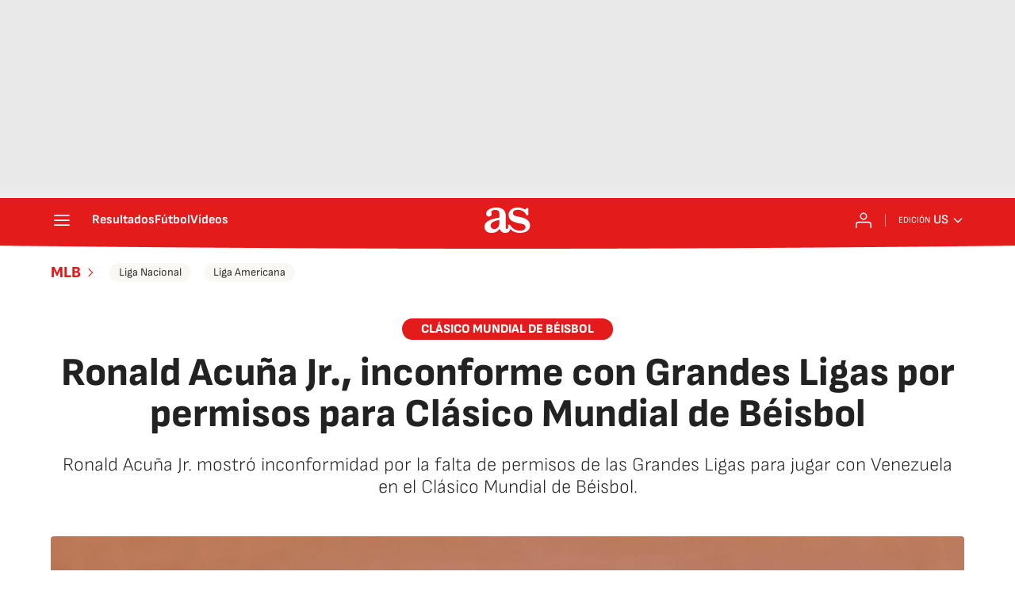

--- FILE ---
content_type: application/javascript
request_url: https://ak-ads-ns.prisasd.com/slot/as_arc/slot.js
body_size: 56461
content:
!function(e,t){if("object"==typeof exports&&"object"==typeof module)module.exports=t();else if("function"==typeof define&&define.amd)define([],t);else{var a=t();for(var n in a)("object"==typeof exports?exports:e)[n]=a[n]}}(self,(()=>(()=>{"use strict";var e={d:(t,a)=>{for(var n in a)e.o(a,n)&&!e.o(t,n)&&Object.defineProperty(t,n,{enumerable:!0,get:a[n]})},o:(e,t)=>Object.prototype.hasOwnProperty.call(e,t),r:e=>{"undefined"!=typeof Symbol&&Symbol.toStringTag&&Object.defineProperty(e,Symbol.toStringTag,{value:"Module"}),Object.defineProperty(e,"__esModule",{value:!0})}},t={};e.r(t),e.d(t,{AdManager:()=>ua});const a={version:"26.01.16_9:31:12_as",CMP:!0,adserver:{gpt:!0},sraSite:!1,remoteConfig:!0,fl:{},headerBidding:{positionOnlyGAM:{all:["btn1","mldb1","mldb5","mcd","mldb2","nstd3","intext","ldb5","nstd11"]},bidFilter:[],prebid:!0,a9:!0,positionAllowed:"mpu,ldb,sticky,msticky,mldb,sky",a9Config:{pubID:"3226",adServer:"googletag",videoAdServer:"DFP",bidTimeout:2e3,gdpr:{cmpTimeout:700},deals:!0},prebidConfig:{config:{realTimeData:{dataProviders:[{name:"timeout",params:{rules:{includesVideo:{true:200,false:50},numAdUnits:{"1-5":100,"6-10":200,"11-15":300},deviceType:{2:50,4:100,5:200},connectionSpeed:{slow:200,medium:100,fast:50,unknown:10}}}}]},enableTIDs:!0,userSync:{filterSettings:{iframe:{bidders:"*",filter:"include"}},syncsPerBidder:3,syncDelay:8e3},cache:{url:"https://prebid.adnxs.com/pbc/v1/cache"},rubicon:{singleRequest:!0},bidderTimeout:2e3,priceGranularity:"dense",useBidCache:!0,bidCacheFilterFunction:"(bid) => bid.mediaType !== 'video'",consentManagement:{cmpApi:"iab",timeout:3600},targetingControls:{alwaysIncludeDeals:!0},enableSendAllBids:!1},bidderConfig:{rubicon:{sendStandardTargeting:!0,adserverTargeting:[{key:"hb_vast",val:"(bidResponse) => bidResponse.impression_id"}]},standard:{storageAllowed:!0}},bidderMappingTier1:{appnexus:1,nexx360:1,richaudience:1,seedtag:1,taboola:1},bidderMappingTier2:{criteo:1,optidigital:1,xandr:1,ttd:3,ix:5,onetag:5,adsocyxandr:5,pubmatic:5,makingscience:6,amx:10,smartadserver:10,equativ:10},bidderMappingTierBenchmark:{ttd:1,criteo:1,ix:1,onetag:1,pubmatic:1,amx:1,smartadserver:1,makingscience:1,adsocyxandr:1,equativ:1,optidigital:1,xandr:1},biddersSyncAllowed:["xandr","optidigital","taboola","nexx360","seedtag","ttd","appnexus","makingscience","criteo","ix","onetag","richaudience","pubmatic","smartadserver","equativ","amx","optidigital"],bidders:{optidigital:["as"],equativ:["as"],smartadserver:["as"],amx:["as"],xandr:["as"],pubmatic:["as"],taboola:["as"],nexx360:["as"],seedtag:["as"],ttd:["as"],adsocyxandr:["as"],makingscience:["as"],appnexus:["as"],richaudience:["as"],ix:["as"],onetag:["as"],criteo:["as"]},biddersPosEx:{equativ:[],optidigital:[],smartadserver:[],amx:[],xandr:[],taboola:[],nexx360:[],seedtag:["sticky","sticky1","sticky2","msticky","msticky1","msticky2"],ttd:[],makingscience:[],adsocyxandr:[],pubmatic:[],appnexus:[],ix:[],onetag:[],criteo:[],richaudience:[]},biddersPosInc:{optidigital:[],amx:[],equativ:[],smartadserver:[],xandr:[],pubmatic:[],taboola:[],nexx360:[],seedtag:[],ttd:[],makingscience:[],adsocyxandr:["mpu1"],appnexus:[],ix:[],onetag:[],criteo:[],richaudience:[]},adunitExclusion:["as_web/branded-content/republica-futbol","as_mob/branded-content/republica-futbol"],biddersVideo:{seedtag:["as"],ttd:["as"],pubmatic:["as"],ix:["as"],appnexus:["as"],richaudience:["as"]}}},lazyLoad:{sites:["meristation","as_web","as_mob","as_nba_web","as_nba_mob"],exclusion:["reportajes"],positionAlwaysLoad:{DEFAULT:{default:{smartphone:["mldb1","mpu1","msticky","minter","interweb","intext","mcd","nstd11","nstd3","nstd5"],desktop:["ldb1","mpu1","sky1","sky2","sticky","intext","mcd","nstd11","nstd3","nstd5"],tablet:["mldb1","ldb1","mpu1","sticky","msticky","intext","mcd","nstd11","nstd3","nstd5"]},portada:{smartphone:[],desktop:[],tablet:[]},adunit:{"as_mob/portada":{smartphone:["mldb6"],desktop:["mldb6","ldb6"],tablet:["mldb6","ldb6"]},"as_web/portada":{smartphone:["mldb6"],desktop:["mldb6","ldb6"],tablet:["mldb6","ldb6"]},"as_mob/colombia/portada":{smartphone:["mldb6"],desktop:["mldb6","ldb6"],tablet:["mldb6","ldb6"]},"as_web/colombia/portada":{smartphone:["mldb6"],desktop:["mldb6","ldb6"],tablet:["mldb6","ldb6"]}}},ES:{default:{smartphone:["mldb1","mpu1","msticky","minter","interweb","intext","mcd","nstd11","nstd3","nstd5"],desktop:["ldb1","mpu1","sky1","sky2","sticky","msticky","intext","mcd","nstd11","nstd3","nstd5"],tablet:["mldb1","ldb1","mpu1","sticky","intext","mcd","nstd11","nstd3","nstd5"]},portada:{smartphone:["mpu2","mldb5"],desktop:["mpu2","ldb5"],tablet:["mpu2","ldb5","mldb5"]},noticia:{smartphone:[],desktop:[],tablet:[]},adunit:{"meristation_web/portada":{smartphone:[],desktop:["ldb2","ldb3","ldb4"],tablet:[]},"as_mob/portada":{smartphone:["mldb6"],desktop:["mldb6","ldb6"],tablet:["mldb6","ldb6"]},"as_web/portada":{smartphone:["mldb6"],desktop:["mldb6","ldb6"],tablet:["mldb6","ldb6"]},"as_mob/colombia/portada":{smartphone:["mldb6"],desktop:["mldb6","ldb6"],tablet:["mldb6","ldb6"]},"as_web/colombia/portada":{smartphone:["mldb6"],desktop:["mldb6","ldb6"],tablet:["mldb6","ldb6"]}}}},preAdLoad:["400px 0px 350px 0px","200px 0px 200px 0px"]},sticky:{singleAdunit:[],mobileSite:["as_","as_ejerciciosencasa","meristation_"],desktopSiteSpain:["as_","meristation_"],exclusionAdunit:["/fotogaleria","/album","/mitemporada"],subscriberBlock:!1},anchor:["as"]},n={mpuMldbSmall:[[300,250],[320,100],[300,100],[320,50]],mpuSmall:[[300,250]],mpuBig:[[300,250],[300,600]],mpuBigPD:[[300,250],[300,600],[300,251],[300,601]],mpuOnlyBig:[[300,600]],ldbSmall:[[728,90],[970,90],[970,90],[980,90]],ldbTablet:[[728,90],[468,90],[320,100],[320,50]],ldbTabletPD:[[728,90],[728,92],[468,90],[320,100],[320,50]],ldbShort:[[468,60],[644,60]],ldbBig:[[728,90],[970,250],[970,90],[980,180],[980,220],[980,250],[980,251],[980,90]],ldbBigWidget:[[728,90],[970,90],[980,90]],ldbBigWidgetApuestas:[[644,110]],ldbBigWidgetNew:[[564,100]],ldbExtraBig:[[728,90],[970,250],[970,90],[970,90],[980,180],[980,250],[980,251],[980,220],[980,90],[1200,250],[1200,251],[1200,90]],mldbBig:[[320,50],[320,100]],mldbSmall:[[320,50]],sky1Wallpaper:[[421,900],[411,900],[120,600],[160,600]],sky2Wallpaper:[[422,900],[412,900],[120,600],[160,600]],sky1WallpaperOpen:[[421,900],[411,900],[120,600],[160,600],[300,600]],sky2WallpaperOpen:[[422,900],[412,900],[120,600],[160,600],[300,600]],sky1MediumWallpaper:[[421,900],[161,600],[120,600],[160,600]],sky2MediumWallpaper:[[422,900],[162,600],[120,600],[160,600]],sky1WallpaperNotOpen:[[421,900],[411,900]],sky2WallpaperNotOpen:[[422,900],[412,900]],sky1MediumWallpaperNotOpen:[[421,900],[161,600]],sky2MediumWallpaperNotOpen:[[422,900],[162,600]],sky1SmallWallpaperNotOpen:[[421,900],[121,600]],sky2SmallWallpaperNotOpen:[[422,900],[122,600]],sky1:[[120,600],[160,600],[421,900],[411,900]],sky2:[[120,600],[160,600],[422,900],[412,900]],sky1Medium:[[120,600],[160,600],[161,600]],sky2Medium:[[120,600],[160,600],[162,600]],sky1Small:[[120,600],[160,600],[121,600]],sky2Small:[[120,600],[160,600],[121,600]],sky1Open:[[120,600],[160,600]],sky2Open:[[120,600],[160,600]],topVideo:[[300,50],[320,50],[300,100],[320,100]],nstd:[[300,100]],btn1:[[320,50],[320,100]],stickyMobile:[[300,50],[320,50],[320,100]],stickyDesktop:[[728,90],[728,91],[970,90],[980,90]],stickyExtraLargeDesktop:[[728,90],[970,90],[980,90],[1200,90]],intext:[[1,1]]},o="CSSOETx2X5Osiz8sfvWVkv0flS1i6g",i="ES",d={ADEX_EXCLUSION_VALUE:"ex_adex",CHANNEL_KEY:"channel",CLICK_USER:"clickuser",CLOUDID_KEY:"CloudID",CONSENT_VALUE:"consent",COOKIE_ARC_COUNTRY_NAME:"arc-geo",COOKIE_COUNTRY_NAME:"pbsCountry",COOKIE_COUNTRY_VALUE:"ES",COOKIE_COUNTRY_VALUE_US:"US",COUNTRY_INTER:["US","LATAM","MX"],COUNTRY_KEY:"country",DEAL_GM_PUBMATIC_KEY:"GM_deal_pubmatic",DEBBUG_ON:"pbs_debug",DETAILS_VIDEO_BID_RESPONSE:"READY",DEVICE_ALL:"all",DEVICE_DESKTOP:"desktop",DEVICE_MOBILE:"mobile",DEVICE_SMARTPHONE:"smartphone",DEVICE_TABLET:"tablet",DVP_SPOS:"dvp_spos",ERROR_JSON:"Error parsing JSON",EVENT_VIDEO_BID_RESPONSE:"AD_VIDEO_BID_RESPONSE",GOOGLE_AD_NETWORK_ID:"7811748",GOOGLE_GPT_DISPLAY:"Display slot",GOOGLE_GPT_IMPRESSION_VIEWABLE:"impressionViewable",GOOGLE_GPT_SET_PAGE_TARGETING:"Page set targeting: ",GOOGLE_GPT_SET_PPID:"PPID set targeting: ",GOOGLE_GPT_SET_TARGETING:"Slot set targeting: ",GOOGLE_GPT_SLOT_ON_LOAD:"slotOnload",GOOGLE_GPT_SLOT_RENDER_AD:"Render request",GOOGLE_GPT_SLOT_RENDER_ENDER:"slotRenderEnded",GOOGLE_GPT_VIEW:"Impression viewable",HB_EXCLUSION_VALUE:"ex_hb",INJECT_AD_ELEMENTS:["P","LI","DIV","STYLE","SECTION","A","ARTICLE","FIGURE","H3"],LOCAL_STORAGE_PAIR_NAME:"pair_id_657357",LOGGER_ADD_ADSLOTS:"Create header bidding adSlots",LOGGER_AMAZON_ACTIVATED:"Activated",LOGGER_AMAZON_CALLBACK:"Callback",LOGGER_AMAZON_NOT_ACTIVATED:"Not activated",LOGGER_AMAZON_NOT_BID:"Bid object not found",LOGGER_ANCHOR_ANCHOR_PLAY:"Anchor is playing",LOGGER_ANCHOR_BENCHMARK:"Benchmark",LOGGER_ANCHOR_BENCHMARK_GLOBAL:"Benchmark global",LOGGER_ANCHOR_IFRAME:"Create iframe",LOGGER_ANCHOR_OTHER_LINE_ITEM:"Load other line item",LOGGER_ANCHOR_PAGE_KO:"Page not allowed",LOGGER_ANCHOR_PAGE_OK:"Page allowed",LOGGER_ANCHOR_PAGE_OK_TEST:"Page allowed benchmark",LOGGER_BUILD_AD_SLOT_FOR_HB:"Create bidObject for hb",LOGGER_BUILD_AD_SLOT_HB_DESACTIVATED:"Request ad slot on demand, hb desactivated",LOGGER_BUILD_AD_SLOT_ON_DEMAND:"Build ad slot with hb callback",LOGGER_BUILD_AD_SLOT_ON_DEMAND_NO_HB:"Request ad slot on demand, hb activated",LOGGER_CMP_EVENT_CONSENT:"Consent string get from event",LOGGER_CMP_NOT_NEEDED:"NOT GDPR",LOGGER_CMP_PUSH_CONSENT:"Consent string get from push",LOGGER_DOM_READY:"Get Dom ready event",LOGGER_GPT_ADD_SLOT:"Calling adSlots()",LOGGER_GPT_COFING:"Pubads configuration",LOGGER_HB_CALLBACK:"Callback",LOGGER_HB_CALL_REFRESH:"Calling to refresh slots",LOGGER_HB_INIT:"Initialize HeaderBidding",LOGGER_JS_EXTRA:"Extra configuration",LOGGER_JS_LL:"LazyLoading activated",LOGGER_JS_REFRESH:"Refresh on demand",LOGGER_JS_REFRESH_SITE:"Refresh",LOGGER_JS_REFRESH_SITE_NOT_HB:"Refresh adSlot wihout hb",LOGGER_JS_REQUEST_JS:"Request external javascript once get user consent",LOGGER_JS_STICKY:"StickyAd activated",LOGGER_JS_USER:"Get user type",LOGGER_PAGE_CALL:"Call create request on demand",LOGGER_PAGE_CALL_LL:"Create adSlot on demand with lazyLoading",LOGGER_PAGE_REFRESH_FIRST_TIME:"Refresh first time",LOGGER_PAGE_REFRESH_NOT_FIRST_TIME:"Refresh not first time",LOGGER_PAGE_REGISTER_AD:"Call register ad collection",LOGGER_PAGE_SET_ADS:"Call setAds()",LOGGER_FLOOR_PRICE:"Floor price for:",LOGGER_PAGE_VIDEO_CALL:"Calling for bidRequest",LOGGER_PAGE_VIDEO_EVENT_NAME:"controller_type",LOGGER_PAGE_VIDEO_GET_EVENT:"Getting event from video player",LOGGER_PERFORMANCE_FIRST_REQUEST_GPT_LOAD:"The first ad request from GPT load",LOGGER_PERFORMANCE_FIRST_REQUEST_LIBRARY_LOAD:"The first ad request from library load",LOGGER_PERFORMANCE_FIRST_REQUEST_PAGE_LOAD:"The first ad request from page load",LOGGER_PERFORMANCE_MARK_GPT:["gpt_start","gpt_end"],LOGGER_PERFORMANCE_MARK_LIBRARY:["js_start","js_end"],LOGGER_POSITION_DEMAND_TYPE:"Configuration position only GAM demand",LOGGER_PREBID_ACTIVATED:"Activated",LOGGER_PREBID_CALLBACK:"Callback",LOGGER_PREBID_NOT_ACTIVATED:"Not activated",LOGGER_PREBID_NOT_BID:"Bid object not found",LOGGER_PRISA_MEDIA:"PRISA MEDIA ",LOGGER_REFRESH_INIT:"Activated ad refresh",LOGGER_SET_ADSLOT:"Create adSlot initial load",LOGGER_TYPE_AMAZON:"AMAZON",LOGGER_TYPE_ANCHOR:"ANCHOR",LOGGER_TYPE_CMP:"CMP",LOGGER_TYPE_GPT:"GOOGLE_TAG_MANAGER",LOGGER_TYPE_HB:"HEADER_BIDDING",LOGGER_TYPE_JS:"JS",LOGGER_TYPE_MARK:"PERFORMANCE_MARK",LOGGER_TYPE_PAGE:"PAGE",LOGGER_TYPE_PREBID:"PREBID",LOGGER_TYPE_REFRESH:"REFRESH",LOGGER_OBSERVER_INIT:"Init observer for: ",LOGGER_OBSERVER_UNOBSERVE:"Call unobserver and remove for: ",LOGGER_OBSERVER_SECOND_CHANCE:"Second chance for: ",LOGGER_REFRESH_ON_FOCUS:"🟢 Window on focus",LOGGER_REFRESH_NOT_FOCUS:"🔴 Window out of focus",LOGGER_REFRESH_FOCUS_OK:"🟢 Focus ok ",LOGGER_OBSERVER_INTO:"🟢 Element into intersection: ",LOGGER_OBSERVER_OUT:"🔴 Element out of intersection: ",LOGGER_OBSERVER_IS_COUNTING:"Is counting for:  ",LOGGER_OBSERVER_TIMER:"Set timer for: ",NO_CONSENT_VALUE:"no_consent",OPEN_EXCLUSION_KEY:"exclusion",OPEN_EXCLUSION_VALUE:"open",PAGE_INFO_LENGTH_KEY:"articleLength",PAGE_INFO_PAYWALL:"contentAccess",PAGE_INFO_TYPOLOGY_KEY:"pageTypology",PAGE_INFO_VIDEO_CONTENT:"hasVideo",PAGE_TEST_TARGET:"testTarget",PBSKEY_KEY:"pbskey",FLOOR_PRICE_KEY:"fl",POS_KEY:"pos",R_POS_KEY:"r",SCREEN_WIDTH_KEY:"sw",SECKEY_KEY:"seckey",TESTKEY_KEY:"testkey",REFRESH_AD_KEY:"refreshAd",TEST_URL_ADUNIT:"PBSadunit",TEST_URL_KEY:"PBSkeys",TIMEZONE_CL:["America/Santiago","America/Punta_Arenas","Pacific/Easter"],TIMEZONE_CO:["America/Bogota"],TIMEZONE_EU10:["Europe/Amsterdam","Europe/Andorra","Europe/Berlin","Europe/Brussels","Europe/Dublin","Europe/Gibraltar","Europe/Lisbon","Europe/London","Europe/Luxembourg","Europe/Paris","Europe/Rome","Europe/Prague","Europe/Warsaw","Europe/Zurich"],TIMEZONE_LATAM:["America/Araguaina","America/Argentina/Buenos_Aires","America/Argentina/Catamarca","America/Argentina/Cordoba","America/Argentina/Salta","America/Argentina/Jujuy","America/Argentina/La_Rioja","America/Argentina/Mendoza","America/Argentina/Rio_Gallegos","America/Argentina/San_Juan","America/Argentina/Tucuman","America/Argentina/San_Luis","America/Argentina/Ushuaia","America/Asuncion","America/Bahia","America/Belem","America/Boa_Vista","America/Campo_Grande","America/Caracas","America/Cayenne","America/Cuiaba","America/Fortaleza","America/Guayaquil","America/Guyana","America/La_Paz","America/Lima","America/Maceio","America/Manaus","America/Montevideo","America/Bogota","America/Noronha","America/Paramaribo","America/Porto_Velho","America/Rio_Branco","America/Sao_Paulo","Atlantic/Stanley","Chile/Continental","Pacific/Galapagos","America/Barbados","America/Recife","America/Eirunepe","America/Nassau","America/Belize","America/Costa_Rica","America/Santo_Domingo","America/Guatemala","America/Tegucigalpa","America/Port-au-Prince","America/Jamaica","America/Martinique","America/Managua","America/Panama","America/Miquelon","America/El_Salvador","America/Paramaribo","America/Port_of_Spain"],TIMEZONE_MX:["America/Bahia_Banderas","America/Cancun","America/Chihuahua","America/Hermosillo","America/Mazatlan","America/Merida","America/Mexico_City","America/Monterrey","America/Tijuana","America/Ojinaga","America/Ciudad_Juarez","America/Matamoros"],TIMEZONE_SP:["Atlantic/Canary","Europe/Madrid","Africa/Ceuta"],TIMEZONE_US:["America/Anchorage","America/Chicago","America/Denver","America/Indianapolis","America/Los_Angeles","America/New_York","America/Phoenix","America/Puerto_Rico","America/Virgin","Pacific/Honolulu","America/Detroit","America/Kentucky/Louisville","America/Kentucky/Monticello","America/Indiana/Vincennes","America/Indiana/Winamac","America/Indiana/Marengo","America/Indiana/Petersburg","America/Indiana/Vevay","America/Indiana/Tell_City","America/Indiana/Knox","America/Menominee","America/Boise","America/North_Dakota/Center","America/North_Dakota/New_Salem","America/North_Dakota/Beulah","America/Juneau","America/Sitka","America/Metlakatla","America/Yakutat","America/Nome","America/Adak","Pacific/Midway","Pacific/Wake"],USER_ANONYMOUS_VALUE:"anonimo",USER_REGISTER_VALUE:"registrado",USER_SUSCRIBER_VALUE:"suscriptor",USUARIO_KEY:"usuario",U_POS_KEY:"u_pos",POS_PAGE_TYPE_KEY:"pos_page_type",VARIATION_KEY:"variation",TEST_TARGET_KEY:"testTarget",VARIATION_VALUE_V1:"v1",VARIATION_VALUE_V2:"v2",VARIATION_VALUE_V3:"v3",VARIATION_VALUE_V4:"v4",VARIATION_VALUE_V5:"v5",VARIATION_VALUE_V6:"v6",VARIATION_VALUE_V7:"v7",TEST_TARGET_VALUE_ON:"on",TEST_TARGET_VALUE_OFF:"off",TEST_TARGET_VALUE_CONTROL:"control",VIDEO_TOP_KEY_URL:"pbsvideo",PRUEBAS_KEY_URL:"pruebas",VIDEO_TOP_VALUE:"video_top",VIDEO_TOP_VALUE_A:"video_top_a",VIDEO_TOP_VALUE_URL:"top",PATH_TO_FLOOR_PRICE_DESKTOP_JSON:"https://ak-ads-ns.prisasd.com/slot/control/fl/desktop.json",PATH_TO_FLOOR_PRICE_MOBILE_JSON:"https://ak-ads-ns.prisasd.com/slot/control/fl/mobile.json"},s={amazon:"https://c.amazon-adsystem.com/aax2/apstag.js",gpt:"https://securepubads.g.doubleclick.net/tag/js/gpt.js",prebidOrg:"https://ak-ads-ns.prisasd.com/prebid/10_19_0/prebid.js",sdkProxy:"https://imasdk.googleapis.com/js/sdkloader/gpt_proxy.js"};async function r(e,t){const a=await fetch(e);if(!a.ok)throw new Error(`HTTP error! status: ${a.status}`);t(await a.json())}function c(e,t){const a=document.createElement("script");a.type="text/javascript",a.async=!0,t&&(a.readyState?a.onreadystatechange=function(){"loaded"!==a.readyState&&"complete"!==a.readyState||(a.onreadystatechange=null,t())}:a.onload=function(){t()}),a.src=e;let n=document.getElementsByTagName("head");if(n=n.length?n:document.getElementsByTagName("body"),n.length){const e=n[0];e.insertBefore(a,e.firstChild)}}function l(e){if(e){const t=document.location.search.substring(1).split("&");for(let a=0;a<t.length;a++){const n=t[a].split("=");if(n[0]===e)return n[1]}}return!1}function p(e,t,a,n,o){const i=[200,400,600,800],d=(i,d)=>{i.forEach((i=>{var s;i.isIntersecting&&(d.disconnect(),function(e,t,a,n,o){PBS.fn.requestAd([{d:e.d,p:e.p.toLowerCase(),s:e.s}],t,a,n,o)}(e,t,a,n,o),s=e.d,PBS.modules.lazyLoad.positionLazyLoadLoaded[s]=!0)}))},s={root:null,rootMargin:PBS.env.isMobile?3*i[3]+"px":`${i[3]}px`,threshold:0},r=document.getElementById(e.d);if(null!==r){new IntersectionObserver(d,s).observe(r)}}function _(){const e=Intl.DateTimeFormat().resolvedOptions().timeZone;if(!e)return"N/A";const t={US:d.TIMEZONE_US,MX:d.TIMEZONE_MX,CL:d.TIMEZONE_CL,LATAM:d.TIMEZONE_LATAM,ES:d.TIMEZONE_SP};for(const[a,n]of Object.entries(t))if(n.includes(e))return a;return"N/A"}function m(){const e=Intl.DateTimeFormat().resolvedOptions().timeZone;return e||"N/A"}function u(e,t=""){if("function"==typeof CustomEvent){const a=new CustomEvent(e,{detail:t});window.document.dispatchEvent(a)}}const g=()=>{const e=navigator.userAgent,t=(e=>{const t=e.match(/Android\s([0-9.]*)/);if(t)return parseFloat(t[1]);const a=e.match(/OS\s([0-9_]*)\slike\sMac\sOS\sX/);return a?parseFloat(a[1].replace("_",".")):null})(e);return/Android/i.test(e)?y(t,"android"):/iPhone|iPad|iPod/i.test(e)?y(t,"ios"):10},y=(e,t)=>{const a={android:[{version:14,score:10},{version:13,score:9},{version:12,score:8},{version:11,score:7},{version:10,score:6},{version:9,score:5},{version:8,score:4},{version:7,score:3},{version:6,score:2},{version:5,score:1}],ios:[{version:17,score:10},{version:16,score:9},{version:15,score:8},{version:14,score:7},{version:13,score:6},{version:12,score:5},{version:11,score:4},{version:10,score:3},{version:9,score:2},{version:8,score:1}]};for(const{version:n,score:o}of a[t])if(e>=n)return o;return 1};function b(){const e=!/Android|iPhone|iPad|iPod/i.test(navigator.userAgent),t=/iPhone/i.test(navigator.userAgent),a=e?0:g(),n=(()=>{const e=navigator.deviceMemory||2,t=[{threshold:8,score:10},{threshold:6,score:8},{threshold:4,score:6},{threshold:2,score:4},{threshold:0,score:2}];for(const{threshold:a,score:n}of t)if(e>=a)return n})(),o=(()=>{const e=navigator.hardwareConcurrency||2,t=[{threshold:8,score:10},{threshold:6,score:8},{threshold:4,score:6},{threshold:2,score:4},{threshold:0,score:2}];for(const{threshold:a,score:n}of t)if(e>=a)return n})(),i=navigator.connection&&navigator.connection.downlink?(d=navigator.connection.downlink)<0?0:d<=4?5/4*d:d<=10?5/6*(d-4)+5:10:5;var d;const s=e?{os:0,memory:.15,processor:.2,connection:.3}:{os:.35,memory:.15,processor:.2,connection:.3};if(e){const e=.35/3;s.memory+=e,s.processor+=e,s.connection+=e}if(t){const e=s.connection/3;s.os+=e,s.memory+=e,s.processor+=e,s.connection=0}return(a*s.os+n*s.memory+o*s.processor+i*s.connection).toFixed(0)}const f={DIVID:"gtp_diarioas_19753",HOMEPAGE_ADUNIT:"/portada",HEADER_ELEMENTS:[".ad-ldb-1","header.mh","header.scr-hdr","aside.ad-wr.ad-wr--ldb1","aside.tpc-wr","nav.hdr__nav","header.ver-hdr"],HEADER_ELEMENTS_OBSERVER:["header.mh > .sh",".ver-hdr > .sec-nav",".scr-hdr > .sec-nav",".header-seccion","#hds",".tpc-wr",".sec-hdr","#enjuego_body",".headerAs",".scr-hdr","body > .mha-wr"],POS_SKY1:"SKY1",POS_SKY2:"SKY2",SWITCH_VERSION_VALUE:"switch",ENV_WEB:"_web/",ENV_MOB:"_mob/",ADUNIT:"as",AD_ANCHOR_PLACE:".ad--mldb1 > .ad__cnt",CUSTOM_EVENT_NAME_ANCHOR:"adEventAnchor",CUSTOM_EVENT_VALUE_ANCHOR:[!1,!0],ALLOWED_SITE_TO_INIT_AD_LOAD:["reportajes","diarioas.arcpublishing.com","as.com","results/olympic-games","diarioas-diarioas-sandbox.cdn.arcpublishing.com","localhost","arcpublishing","diarioas-apuesta"],PATH_TO_CONTROL_JSON:"https://ak-ads-ns.prisasd.com/slot/control/hb/control.json",PATH_TO_LAZYLOAD_JSON:"https://ak-ads-ns.prisasd.com/slot/as_arc/data/lazyload.json"};function h(){const{ancho:e}=A();return v()?e>=768?d.DEVICE_TABLET:d.DEVICE_SMARTPHONE:d.DEVICE_DESKTOP}const E=(e=>{const t=(()=>{let t=document.domain,a="";const n=t.split("."),o=`_gd${(new Date).getTime()}`;let i=0;for(;i<n.length-1&&-1===document.cookie.indexOf(`${o}=${o}`);)t=n.slice(-1-++i).join("."),document.cookie=`${o}=${o};domain=${t};`;document.cookie=`${o}=;expires=Thu, 01 Jan 1970 00:00:01 GMT;domain=${t};`;const d=n.indexOf(t.split(".")[0]);d>=1&&"www"!==n[d-1]&&(a=`${t.split(".")[0]}_${n[d-1]}`);const s=(()=>{const a=document.location.href.toLowerCase();if(!e[t.split(".")[0]])return"";for(const n of e[t.split(".")[0]])if(a.includes(`/${n}.html`)||a.includes(`/${n}/`)||a.includes(`.com/${n}`))return`${t.split(".")[0]}_${n}`})();return{pageDomain:t,domain:t.split(".")[0],subdomain:a,special:s}})();return t.where=t.special||t.subdomain||t.domain,t})({elpais:["smoda","smartlife","icon","babelia","planeta_futuro","territorio_pyme","ciencia","economia","icon_design","design","eps","juegos","tecnologia","elviajero"],as:["resultados","tikitakas","betech","epik","nba","meristation","autos"]});function v(){return/Android|BlackBerry|iPhone|iPad|iPod|Opera Mini|IEMobile/i.test(navigator.userAgent)||"MacIntel"===navigator.platform&&navigator.maxTouchPoints>1}function A(){return{ancho:window.innerWidth||document.documentElement.clientWidth||document.body.clientWidth,alto:window.innerHeight||document.documentElement.clientHeight||document.body.clientHeight}}function w(e){const{settings:t,env:a,pageInfo:n}=e;"true"===l("disablePrebid")&&(t.headerBidding.prebid=!1),"true"===l("disableTAM")&&(t.headerBidding.a9=!1),("true"===l("disableCMP")||document.location.host.includes("los40.us"))&&(t.CMP=!1),function({timeZone:e,countryByTimeZone:t}){const{TIMEZONE_EU10:a}=d,n=a.includes(e)||["ES"].includes(t),o=["MX"].includes(t);return!0!==["US"].includes(t)&&!0!==o&&!1===n}(a,t.headerBidding.bidFilter)&&(t.headerBidding.prebid=!1,t.headerBidding.a9=!1)}function S(e,t,a){e.forEach(((e,n)=>{const o=e,i=document.createElement("div");t[`sky${n+1}`]=o,i.id=`${a}-SKY${n+1}`,i.className=`sky${n+1}-ad`,document.body.appendChild(i)}))}function k(e){const t=document.createElement("style"),a=document.getElementById(o);if(t.innerHTML=e,a)a.appendChild(t);else{const e=document.createElement("div");e.id=o,e.style.cssText="width: 0; height: 0; overflow: hidden;",e.appendChild(t),window.document.body.appendChild(e)}}const P={HREF:document.location.href,url_OR:e=>e.some((e=>P.HREF.includes(e))),url_AND:e=>e.every((e=>P.HREF.includes(e))),selector:e=>document.querySelectorAll(e).length>0,adunit:(e,t)=>e.some((e=>t.includes(e))),adunit_CONTAIN:(e,t)=>t.includes(e),fn:(e,t)=>e(t)};function O(e,t){t.forEach((t=>{e.push(t)}))}function T(e){return e.map((e=>{const[t,a,n,o=!1]=e;return{sel:t,type:a,conf:n.map((e=>{const[t,a,n,o,i]=e;return{position:t,insert:a,adSlotname:n,container:o.map((e=>{const{element:t,att:a}=e;return{element:t,att:a}})),sizes:i}})),cls:o}}))}function L(e,t){if(void 0===t||t===d.DEVICE_ALL||e&&t===d.DEVICE_MOBILE||!e&&t===d.DEVICE_DESKTOP)return!0}function R(){const e="modal_video_container",t={attributes:!0,childList:!0,subtree:!1};let a=!1,n=!1;const o=(e,t)=>{for(const n of e)"attributes"===n.type&&"class"===n.attributeName&&(a||(a=!0,x({}),console.log("%c Prisa_Brand_Solutions ","color: #fff; background-color: #03579e; border-radius: 4px; ","--\x3e ReelsAd Ads Load:")),t.disconnect())};new MutationObserver(((a,i)=>{for(const d of a)if(d&&document.getElementById(e)&&!n){i.disconnect(),n=!0;try{const a=new MutationObserver(o);console.log("%c Prisa_Brand_Solutions ","color: #fff; background-color: #03579e; border-radius: 4px; ","--\x3e ReelsAd widget found:",document.querySelectorAll(".vreels")[0]),a.observe(document.getElementById(e),t)}catch(e){console.log("error selector")}return}})).observe(document.querySelectorAll("body")[0],t)}function x({target:e=".tiktok-ad:empty"}){k(".tiktok-ad iframe {position:relative !important;}");const t=document.querySelectorAll(e);0!==t.length?t.forEach(((e,t)=>{const a=`mpu${t+1}`,n=document.createElement("div");n.id=`${PBS.pageSetup.divid}_${Math.floor(1e4*Math.random())}-${a}`,e.appendChild(n),PBS.fn.requestAd([{d:n.id,p:a,s:[[300,600],[300,250]]}],["reels"],PBS.pageSetup.adunit,!1,!1)})):console.log("%c Prisa_Brand_Solutions ","color: #fff; background-color: #03579e; border-radius: 4px; ","--\x3e ReelsAd:","target not found")}function B(e,t){const[a,o,i,d]=function(e,t){const a=v()?`${e}-MSTICKY`:`${e}-STICKY`,n=document.createElement("div"),o="sticky-pbs",i="container_pbs",d="s-btn-pbs",s={first:"s-pbs-first",second:"s-pbs-second",third:"s-pbs-third"};n.id=o,n.className="s-s-pbs",n.innerHTML=`<style>@keyframes fade-sticky {  from {opacity: 0;}  to {opacity: 1;} } @keyframes fade-btn {  from {opacity: 0;}  to {opacity: 1;} } #tbl-explore-more-container {z-index:5000} .s-h-pbs{-webkit-transform:translate(0px, 160%);-moz-transform:translate(0px, 160%);-o-transform:translate(0px, 160%);-ms-transform:translate(0px, 160%);transform:translate(0px, 160%)}.s-s-pbs{-webkit-transform:translate(0px, 0%);-moz-transform:translate(0px, 0%);-o-transform:translate(0px, 0%);-ms-transform:translate(0px, 0%);transform:translate(0px, 0%)}.s-d-pbs{-webkit-transform:translate(0px, 50%);-moz-transform:translate(0px, 50%);-o-transform:translate(0px, 50%);-ms-transform:translate(0px, 50%);transform:translate(0px, 50%)} #${o} {display: none;opacity: 0; animation: fade-sticky  0s ease-in-out 1s forwards} .show_container {display: block !important} #${o}{position:fixed;bottom:0;z-index:4980;width:100%;height:100px;-webkit-box-shadow:0 0 5px 2px rgba(0, 0, 0, 0.21);-moz-box-shadow:0 0 5px 2px rgba(0, 0, 0, 0.21);box-shadow:0 0 5px 2px rgba(0, 0, 0, 0.21)}#${i}{position:relative;height:100px;width:100%;display:flex;flex-direction:column;scroll-snap-type:y mandatory;scroll-behavior:smooth;overflow-y:hidden;-webkit-overflow-scrolling:touch;z-index:20;background-color:#fff}#${i} > div{height:100px;width:100%;flex-shrink:0;display:flex;justify-content:center;align-items:center;scroll-snap-align:start;position:relative;margin:10px 0;box-sizing:border-box}#${i} > div > p{color:blanchedalmond}#${d}{opacity: 0; animation: fade-btn 1s ease-in-out 3s forwards;background-color:#fff;background-image:none !important;position:absolute;width:28px;height:28px;top:-27px;z-index:10;right:0;-webkit-box-shadow:0 0 5px 2px rgba(0, 0, 0, 0.21);-moz-box-shadow:0 0 5px 2px rgba(0, 0, 0, 0.21);box-shadow:0 0 5px 2px rgba(0, 0, 0, 0.21);border:none;border-radius:12px 0 0 0}#${d}s:after,#${d}:after{content:'';position:absolute;left:50%;top:50%;height:16px;width:2px;background-color:#1d1d1d}#${d}:before{content:'';position:absolute;left:50%;top:50%;height:16px;width:2px;background-color:#1d1d1d}#${d}:before{transform:translate(-50%, -50%) rotate(-45deg)}#${d}:after{transform:translate(-50%, -50%) rotate(45deg)}</style><div id=${i}><div id="${s.first}"><div id=${a}></div></div><div id="${s.second}"></div><div id="${s.third}"></div></div><span></span><button aria-label="Cerrar este anuncio"id=${d}></button>`,-1!==t.indexOf("_web")&&(n.innerHTML+=`<style> #${o} span {opacity: 0; animation: fade-btn 1s ease-in-out 3s forwards;z-index: 100;width:0;height:0;border-top:8px solid transparent;border-right:8px solid #000;border-bottom:8px solid transparent;position:absolute;right:0;top:5px} #${o}{width:990px;left:0;right:0;margin:auto;} #${d} {right:-28px !important;padding:0px !important;top:-1px !important;box-shadow:none !important;background-color:#000 !important;border-radius:0px !important;cursor:pointer;} #${d}:before, #${d}:after {opacity: 0; animation: fade-btn 1s ease-in-out 3s forwards;background-color:#fff !important}</style>`);return document.body.appendChild(n),document.getElementById(d).onclick=function(){n.remove()},[o,a,i,s]}(e,t),s=document.getElementById(a),r={1:"first",2:"second",3:"third"},c=1400,l=2800,p="s-d-pbs",_="s-s-pbs",m="s-h-pbs",u="container_pbs",g={currentPosition:"0",stickyStatus:"showAd",actions:{rotate(e){const t={first:0,second:100,third:200};this.currentPosition!==e&&(document.getElementById(u).scrollTo(0,t[e]),g.currentPosition=e)},showAd(e){e.classList.remove(p),e.classList.remove(m),e.classList.add(_)},hideAd(e){e.classList.remove(p),e.classList.remove(_),e.classList.add(m)},downAd(e){e.classList.remove(_),e.classList.remove(m),e.classList.add(p)},requestSticky(e,t){PBS.fn.requestAd([{d:e.id,p:v()?`msticky${t.toString()}`:`sticky${t.toString()}`,s:v()?n.stickyMobile:n.stickyDesktop}])}},createSticky(e,t,a){const n=this.getStickyBannerNumber(a),o=document.createElement("div");o.id=`${t}-${e[r[n]]}`,document.getElementById(e[r[n]]).appendChild(o),this.actions.requestSticky(o,n)},stickyRequested(e){const t=this.getStickyBannerNumber(e);return!0===PBS.modules.sticky[r[t]].requested||(PBS.modules.sticky[r[t]].requested=!0,!1)},getStickyBannerNumber(e){let t=2;return e<c?t=1:e>l&&(t=3),t},showStickyBanner(e,t){let a=this.getStickyBannerNumber(t),n=!1;if(this.currentPosition===r[a])return!0;if("up"===e)for(;a<=3;){if(!0===PBS.modules.sticky[r[a]].rendered){n=!0;break}a++}else for(;a>0;){if(!0===PBS.modules.sticky[r[a]].rendered){n=!0;break}a--}!0===n&&this.actions.rotate(r[a])},hide(){this.stickyStatus="hideAd",this.actions[this.stickyStatus](s)},down(){this.stickyStatus="downAd",this.actions[this.stickyStatus](s)},show(){this.stickyStatus="showAd",this.actions[this.stickyStatus](s)},getScroll(){const e=window.scrollY>y?"down":"up";null!=document.getElementById(i)&&(window.scrollY<0&&"hideAd"!==g.stickyStatus&&g.hide(),"showAd"!==g.stickyStatus&&0<window.scrollY&&"down"===e&&g.show(),"down"===e?(window.scrollY>c||window.scrollY>l)&&(!1===g.stickyRequested(window.scrollY)?g.createSticky(d,o,window.scrollY):g.showStickyBanner("up",window.scrollY)):(window.scrollY<c||window.scrollY<l)&&(!1===g.stickyRequested(window.scrollY)?g.createSticky(d,o,window.scrollY):g.showStickyBanner("down",window.scrollY))),y=window.scrollY}};let y=window.scrollY;const b=function(e,t){let a=!1;return(...n)=>{a||(e.apply(this,n),a=!0,setTimeout((()=>{a=!1}),t))}}(g.getScroll,50);null!=document.getElementById(i)&&window.addEventListener("scroll",b)}function I({msg:e="",att:t=[],label:a="",type:n="",event:o="log",mark:i={event:!1,msg:"",type:"",measure:[{}]}}){if(!0!==PBSDebug)return!0;const d={table(){this.log(),console.table(t)},group(){console.groupCollapsed(a)},groupEnd(){console.groupEnd()},log(){i.event&&(this[i.event](),""===e)||("table"!==o?console.log(`%c Prisa Media %c ${n} %c ${e} %c ${this.att(t)}`,`${s.log.join(";")}`,`${r[n].join(";")}`,`${s.message.join(";")}`,`${s.variable.join(";")}`):console.log(`%c Prisa Media %c ${n} %c ${e}`,`${s.log.join(";")}`,`${r[n].join(";")}`,`${s.message.join(";")}`))},att:e=>e.join(" : "),newMark(){i.msg.forEach((e=>{performance.mark(e)}))},getMarks(){i.measure.forEach((e=>{const{duration:t,startTime:a}=performance.measure(e.msg,e.process[0],e.process[1]);console.log(`%c Prisa Media %c ${i.type} %c ${e.msg} %c ${this.att([`startTime: ${Math.round(a)}`,`duration: ${Math.round(t)}`])}`,`${s.log.join(";")}`,`${r[i.type].join(";")}`,`${s.message.join(";")}`,`${s.variable.join(";")}`)}))}},s={log:["color: #fff; background-color: #03579e; border-radius: 4px;"],message:["color: #fff;background-color: #535453;"],variable:["font-weight:bold;"]},r={JS:["background-color: #05b508; border-radius: 4px;color: #fff;"],PREBID:["background-color: #c68411; border-radius: 4px;color: #fff;"],AMAZON:["background-color: #2331a0; border-radius: 4px;color: #fff;"],GOOGLE_TAG_MANAGER:["background-color: #7f2693; border-radius: 4px;color: #fff;"],EMPTY:["color:red"],ANCHOR:["color:pink"],PAGE:["background-color: #ef4613; border-radius: 4px; color: #fff;"],CMP:["background-color: #265973; border-radius: 4px; color: #fff;"],HEADER_BIDDING:["background-color: #119e71; border-radius: 4px; color: #fff;"],REFRESH:["background-color: #000; border-radius: 4px; color: #fff;"],PERFORMANCE_MARK:["background-color: #ed5055; border-radius: 4px; color: #fff;"]};"group"===o?d.group(a):"groupEnd"===o?d.groupEnd():d[o]()}function G(e){window.googletag.cmd.push(e)}function D(e){I({msg:d.GOOGLE_GPT_VIEW,type:d.LOGGER_TYPE_GPT,event:"table",att:[{divId:e.slot.getSlotElementId()}]})}function N(e){const{env:{site:{domain:t}}}=PBS,a=e.slot.getTargeting("pos")[0];if(I({msg:d.GOOGLE_GPT_SLOT_RENDER_AD,type:d.LOGGER_TYPE_GPT,event:"table",att:[{pos:a,divId:Y(e.slot)}]}),!0===e.isEmpty&&!0===a.includes("mpu")&&!0===document.getElementById(Y(e.slot)).parentNode.classList.contains("ad__cnt")&&(document.getElementById(Y(e.slot)).parentNode.style.display="none"),!1===e.isEmpty){!0===["sticky","sticky2","sticky3","msticky","msticky2","msticky3"].includes(a)&&function(e){const{slot:t}=e,a=document.getElementById(t.getSlotElementId()).parentNode.id.split("-"),n=a[a.length-1],o=PBS.modules.sticky[n];if(o){o.rendered=!0;const e={first:0,second:100,third:200},t=document.getElementById("container_pbs");t&&t.scrollTo(0,e[n])}const i=document.getElementById("sticky-pbs"),d=document.querySelectorAll('div[id*="sticky-pbs-sra"]');function s(e){e&&-1===e.className.indexOf("show_container")&&(e.className+=" show_container")}s(i),d.length>0&&s(d[0])}(e);const n=e.slot.getSlotElementId();a.includes("mpu")&&document.getElementById(n).classList.add("ad-loaded"),function(e,t,a){const n={as:{setStyles(){if(422===a.size[0]){const e=".subhead.content-subhead > .media-container, #opening-content-video-image {max-width:1000px;margin:auto;} #header, #page {margin:auto !important;width:1040px !important;}",t=document.querySelector(".wr-c");t&&t.getBoundingClientRect().width>1190&&k(".sky1-ad {box-shadow: -200px 0px 0px 0px #fff;}  .sky2-ad {box-shadow: 200px 0px 0px 0px #fff;} .sky1-ad, .sky2-ad {background-color:#fff;z-index:50000000;transform: translate(0px, 0px)} mh--is-fixed"),k(e)}}},los40:{setStyles(){421===a.size[0]&&(window.top.document.body.className+="",k('.sky1-pbs, .sky2-pbs, [id*="-SKY"] {top:0px;z-index:100 !important;}'))}},caracol:{setStyles(){window.top.document.body.className+=" pbsSkin"}},wradio:{setStyles(){-1!==document.location.href.indexOf("wradio.com.co")&&(window.top.document.body.className+=" pbsSkin",k('[id*="-SKY1"] {margin-left: -949px !important;}[id*="-SKY2"] {margin-left: 499px !important; ;}'))}},wdeportes:{setStyles(){window.top.document.body.className+=" pbsSkin"}},elpais:{setStyles(){-1!==document.location.href.indexOf("smoda.elpais.com")&&(window.top.document.body.className+=" anchopubli"),421===a.size[0]&&k("header.z-he {max-width:1200px;margin:auto;} #page #primary {max-width:1180px; margin:auto;overflow:hidden;}")}}};!0===n.hasOwnProperty(t)&&["sky1","sky2"].includes(e)&&void 0!==n[t].setStyles&&n[t].setStyles()}(a,t,e)}else!0===["msticky"].includes(a)&&u("sticky:no-impressions");if("true"===l("evento_sticky_no_impressions")&&(console.log("%c Prisa_Brand_Solutions ","color: #fff; background-color: #03579e; border-radius: 4px; ","--\x3e createCustomEvent:","sticky:no-impressions"),u("sticky:no-impressions")),["sticky","msticky"].includes(a))if(e.isEmpty)C("exclusion",["seedtag_ok"]);else{const{advertiserId:t}=e.slot.getResponseInformation();4571710316!==t&&C("exclusion",["seedtag_ok"])}}function C(e,t){I({type:d.LOGGER_TYPE_GPT,msg:`${d.GOOGLE_GPT_SET_PAGE_TARGETING+e} | ${t}`}),G((()=>{googletag.pubads().setTargeting(e,t)}))}function M(e){let t=[];return G((()=>{t=googletag.pubads().getTargeting(e)})),t}function U(e,t,a){e.setTargeting(t,a)}function $(e,t){return e.getTargeting(t)}function z(e){e.addService(window.googletag.pubads())}function V(e,t,a){return window.googletag.defineSlot(e,t,a)}function j(e,t){return window.googletag.defineOutOfPageSlot(e,t)}function q(e){G((()=>{window.googletag.pubads().refresh(e)}))}function Y(e){return e.getSlotElementId()}function H(e){const t=[3,3,3,2,0,0,1],{userAgent:a}=navigator,n=a.toLowerCase(),o={desktop:2,tablet:3,smartphone:1},[i]=[(new Date).getHours()];t[0]=void 0!==o[e]?o[e]:3;const d={iphone:1,android:2,windows:3};t[1]=void 0!==Object.keys(d).find((e=>n.includes(e)))?d[Object.keys(d).find((e=>n.includes(e)))]:3;const s={chrome:1,firefox:2,safari:3};return t[2]=void 0!==Object.keys(s).find((e=>n.includes(e)))?s[Object.keys(s).find((e=>n.includes(e)))]:3,i>15?t[4]=2:i>7?t[4]=1:i>=0&&(t[4]=3),t}function F({isLazyLoad:e=!1,position:t="",pageTypologyNormalized:a="not-set"}){const{pageInfo:{channel:n}}=PBS,o=e?2:1,i=(()=>{const e={mpu:1,sky:1,ldb:2,nstd:2,sticky:3};for(const a in e)if(t.includes(a))return e[a];return 1})(),d=(()=>{const e={noticia:1,portada:2,directo:3};for(const t in e)if(a.includes(t))return e[t];return 4})();return n[3]=d,n[5]=i,n[6]=o,n.join("-")}const K={siteFloorPriceAdjustment:.2};function W(e){const{settings:{fl:t=!1},env:{typology:{pageTypologyNormalized:a}},modules:{lazyLoad:{positionAlwaysLoad:n}}}=PBS;if(!t)return 0;const o=F({isLazyload:n.includes(e),position:e,pageType:a}),i=K.siteFloorPriceAdjustment||1,d=void 0!==t[o]&&t[o];if(!d)return 0;const s=Number(d)*t.adjust*i;return s>=.35?(Math.floor(20*s)/20).toFixed(2).toString():s.toFixed(2).toString()}const J={digitalDataExist(){if("undefined"!=typeof DTM){const e=this.getPageDetails();if(!1!==e){const{pageTypologyNormalized:t,articleLengthNormalized:a,videoContent:n,contentAccess:o}=e;return{videoContent:n,articleLengthNormalized:a,contentAccess:o,pageTypologyNormalized:t}}}return{hasVideo:"not-set",articleLengthNormalized:"not-set",contentAccess:"not-set",pageTypologyNormalized:"not-set"}},getCloudId:()=>"undefined"!=typeof digitalData&&void 0!==digitalData.user&&void 0!==digitalData.user.experienceCloudID&&"not-set"!==digitalData.user.experienceCloudID&&digitalData.user.experienceCloudID,getPageDetails(){if(DTM.pageDataLayer){const{pageTypology:e,articleLength:t=0,videoContent:a=!1,contentAdType:n,pageType:o}=DTM.pageDataLayer,i=n||"open",d=[8e3,6e3,4e3,2e3,1e3,500,200,100,50];let s="0";for(const e of d)if(t>=e){s=e.toString();break}let r=e||o||"not-set";return"articulo"===r&&(r="noticia"),{pageTypologyNormalized:r,articleLengthNormalized:s,videoContent:a,contentAccess:i}}return!1}};function Z(){const{slm:{cf:{key:{pbskey:e}}},pageSetup:{adunit:t,key:a=!1},user:n,pageInfo:o,env:{countryByTimeZone:i,screenWidth:s,site:{where:r},typology:{videoContent:c="not-set",articleLengthNormalized:p,contentAccess:_,pageTypologyNormalized:m}}}=PBS,u=i,g=d.PBSKEY_KEY;PBSlog({event:"group",label:d.LOGGER_PRISA_MEDIA+d.GOOGLE_GPT_SET_PAGE_TARGETING}),function(e,t){if(t.includes("portada"))return;const{location:a,referrer:n}=document,o=()=>{const e=a.hostname.split(".");return"www"===e[e.length-3]?`www.${e[e.length-2]}.${e[e.length-1]}`:`${e[e.length-2]}.${e[e.length-1]}`},i=n.split("?");i[0]===`${a.protocol}//${o()}/`?e.push("pbs0"):""===i[0]?e.push("pbs1"):i[0].includes(o())||e.push("pbs2")}(e,t),function(){const e=l(d.TEST_URL_KEY);if(e){e.toLowerCase().split("%26").forEach((e=>{const t=e.split("%3d");if(t.length>0){const[e,a]=t;C(e,a.split(",")),PBS.slm.cf.key[e]=a.split(",")}}))}}(),function(){const e=J.getCloudId();e&&(!1!==(t=e)&&function(e){I({type:d.LOGGER_TYPE_GPT,msg:d.GOOGLE_GPT_SET_PPID+e}),G((()=>{googletag.pubads().setPublisherProvidedId(e)}))}(t),PBS.pageInfo.cloudId=e,PBS.pageInfo.prebid.videoResponse.push(`cloudId=${e}`),PBS.pageInfo.player.tags.push(`cloudId=${e}`),C(d.CLOUDID_KEY,e));var t}(),C(d.PAGE_INFO_TYPOLOGY_KEY,m.toLowerCase()),C(d.PAGE_INFO_LENGTH_KEY,p),C(d.PAGE_INFO_VIDEO_CONTENT,c.toString()),C(d.PAGE_INFO_PAYWALL,_),function(e,t){["elpais","elpais_cincodias","elpais_jeugos"].includes(t)?C(d.USUARIO_KEY,e):C(d.USUARIO_KEY,e===d.USER_SUSCRIBER_VALUE?d.USER_REGISTER_VALUE:d.USER_ANONYMOUS_VALUE)}(n,r),C(d.COUNTRY_KEY,[u]),C(d.SCREEN_WIDTH_KEY,function(e){const t=[1920,1600,1440,1366,1280,1200,980,768,480,320];let a="0";for(const n of t)if(e>=n){a=n.toString();break}return a}(s)),function(e,t){if(t)for(const a in t)t.hasOwnProperty(a)&&e.push(...t[a].map((e=>e.toString())))}(e,a),function(e){const t=l(d.VIDEO_TOP_KEY_URL);!1!==t&&t===d.VIDEO_TOP_VALUE_URL&&(Q(d.SECKEY_KEY,d.VIDEO_TOP_VALUE),e.push(d.VIDEO_TOP_VALUE))}(e);const y=document.querySelector(".wr-c");y&&y.getBoundingClientRect().width>1190&&e.push("ancho_1200"),e.push(X()),C(g,e),function(){const e=document.referrer===document.location.href?["refreshedPage"]:["nonRefreshedPage"];Q(d.PBSKEY_KEY,e)}(),o.pageKeyValue=e,function(e){const{test:{op2:t,op3:a,op4:n,op10:o}}=e;Q(d.TESTKEY_KEY,[`op2_${t.toString()}`,`op3_${a.toString()}`,`op4_${n.toString()}`,`op10_${o.toString()}`])}(o),PBSlog({event:"groupEnd"})}function X(){const e=new URL(window.location.href),t=e.host.split("").reduce(((e,t)=>e+t.charCodeAt(0)),0),a=e.pathname.split("").reduce(((e,t)=>e+t.charCodeAt(0)),0);return`id_${t}${e.pathname.length+e.host.length}${a}`}function Q(e,t){C(e,M(e).concat(t))}function ee(e){window.onDvtagReady((()=>{e()}))}window.onDvtagReady=window.onDvtagReady||function(e,t=750){window.dvtag=window.dvtag||{cmd:[]};const a={callback:e,timeout:t,timestamp:(new Date).getTime()};dvtag.cmd.push((function(){dvtag.queueAdRequest(a)})),setTimeout((function(){const e=a.callback;a.callback=null,e&&e()}),t),window.PQ=window.PQ||{cmd:[]},PQ.cmd.push((function(){PQ.loadSignals()}))};const te=["US","MX","LATAM"],ae="ex_hb",ne="exclusion",oe="pbskey",ie="pos",de=["mpu","mldb","ldb","sky","sticky","msticky","btn"],se=[5888803805,5748944328,5632655644,32701868,4462877197,42857468,5128719553,42843668,13884908,12946028,4567984500,46656188,14103308,4998711249,0,37005188,13003388,13003508,12950588,13003868,13003988,4743916302,5125859244,5125859226,41854868,5339423169,12933788,13003268,5264850451,36041948,37270508],re=[3886877974,3852204219,479058548,3730386914,3010671482,2942117020],ce=500,le=/Android|webOS|iPhone|iPad|iPod|BlackBerry|IEMobile|Opera Mini/i.test(navigator.userAgent),pe=document.location.pathname.includes("elpais.com/juegos")||document.location.pathname.includes("elpais.com/juegos"),_e={minTimeInView:le?1e4:15e3,refreshUnfilledSlots:!0,unfilledRefreshDelay:2e3,maxUnfilledRefreshAttempts:2};pe&&(_e.minTimeInView+=15e3);const me=new Map;function ue(e,t){return e.getTargeting(t)}function ge(e,t,a){return e.setTargeting(t,a)}function ye(e,t){const a=function(e){return googletag.pubads().getSlots().find((t=>t.getSlotElementId()===e.id))}(e),n=me.get(t),o=ue(a,ie);ge(a,d.REFRESH_AD_KEY,n.hasRefreshed),ge(a,d.R_POS_KEY,`${o}_ll`);const i=[...ue(a,oe),...ue(a,ae),...ue(a,ne)];ge(a,oe,i),te.includes(PBS.env.countryByTimeZone)?ee((()=>{he(a,t)})):he(a,t),n.timeInView=0}const be=new IntersectionObserver((function(e){e.forEach((e=>{const t=e.target.id,a=me.get(t);e.isIntersecting?(a.isIntersecting=!0,a.lastIntersectionTime=performance.now(),function(e){const t=e;t.timer=setInterval((()=>{const a=performance.now(),n=a-t.lastIntersectionTime;"visible"===document.visibilityState&&(t.timeInView+=n),t.lastIntersectionTime=a,PBSlog({msg:`${d.LOGGER_OBSERVER_IS_COUNTING}${t.element.id} ${t.timeInView}`,type:d.LOGGER_TYPE_REFRESH}),e.timeInView>=_e.minTimeInView&&(++t.hasRefreshed,ye(t.element,t.element.id),6===t.hasRefreshed&&(t.hasRefreshed=0))}),ce),t.lastIntersectionTime=performance.now()}(a),PBSlog({msg:`${d.LOGGER_OBSERVER_INTO}${t}`,type:d.LOGGER_TYPE_REFRESH})):(!function(e){const t=e;if(t.timer){clearInterval(t.timer);const e=performance.now()-t.lastIntersectionTime;t.timeInView+=e,t.timer=null,t.lastIntersectionTime=null}}(a),a.isIntersecting=!1,PBSlog({msg:`${d.LOGGER_OBSERVER_OUT}${t}`,type:d.LOGGER_TYPE_REFRESH}))}))}),{root:null,rootMargin:"0px",threshold:.5});function fe(e){const t=function(e){const t=e.slot.getSlotElementId();me.has(t)||me.set(t,{element:document.getElementById(t),position:ue(e.slot,ie),timeInView:0,lastIntersectionTime:performance.now(),isIntersecting:!1,hasRefreshed:0,gptInfo:null,unfilledAttempts:0});const a=me.get(t);return a.gptInfo={isEmpty:e.isEmpty,size:e.size,serviceName:e.serviceName,advertiserId:e.advertiserId||"N/A",orderId:e.campaignId||"N/A",creativeId:e.creativeId||"N/A"},PBS.adRefresh.push(a),a}(e),a=t.position.toString().replace(/\d+/g,"").toLowerCase();!1!==de.includes(a)&&(!function(e){const{advertiserId:t,orderId:a}=e;return"los40"===PBS.env.site.where&&(_e.minTimeInView=6e4),!("los40"===PBS.env.site.where||pe||!0!==re.includes(a)&&se.includes(t))}(t.gptInfo)?be.observe(t.element):be.unobserve(t.element))}function he(e,t){const a=PBS.pageInfo.prebid.bids.filter((e=>e.code===t)),n=PBS.pageInfo.a9.filter((e=>e.slotID===t)),o=new Promise((e=>{n.length>0?apstag.fetchBids({slots:n},(()=>{window.apstag.setDisplayBids(),e()})):e()})),i=new Promise((e=>{a.length>0?(window.pbjs.addAdUnits(a),window.pbjs.requestBids({adUnits:a,bidsBackHandler:()=>{window.pbjs.setTargetingForGPTAsync(),e()},bidderTimeout:1e3})):e()}));Promise.all([i,o]).then((()=>{googletag.cmd.push((()=>{googletag.pubads().refresh([e])}))}))}function Ee(e){I({type:d.LOGGER_TYPE_GPT,msg:d.LOGGER_GPT_ADD_SLOT,att:[e.adunit]});const{adunit:t,divid:a,ads:n,display:o={}}=e,{pageInfo:i,env:{countryByTimeZone:s,isMobile:r,deviceCategory:c,typology:{pageTypologyNormalized:l}},dfpId:p}=PBS,_=function(e){for(const t in e)"nstdX"===t&&Array.isArray(e[t])&&(e[t].forEach((t=>{e[`nstd${t}`]=!0})),delete e[t]);return PBS.pageSetup.ads=e,e}(n),m=we(p,t);if(Object.entries(_).length>0){!function(e,n=m,c=a){for(const a in _)if(_.hasOwnProperty(a)&&L(r,o[a])){const o=`${c}-${a.toUpperCase()}`,r=`${c}_${a.toUpperCase()}`;if("interweb"===a){I({type:d.LOGGER_TYPE_PAGE,msg:"interstitial request"}),!0!==t.includes("as_mob")&&!0!==t.includes("elpais_mob")&&!0!==t.includes("elpais_mexico_mob")||"MX"!==s?e.adSlots[r]=googletag.defineOutOfPageSlot(`${d.GOOGLE_AD_NETWORK_ID}/${t}`,googletag.enums.OutOfPageFormat.INTERSTITIAL):e.adSlots[r]=googletag.defineOutOfPageSlot(`/29782907,7811748/${t}`,googletag.enums.OutOfPageFormat.INTERSTITIAL);const n=!1,o=!0;e.adSlots[r].setConfig({interstitial:{triggers:{rapidScroll:n,inactivity:o,endOfArticle:n}}}),z(e.adSlots[r]),ve(e.adSlots[r],a,e.user,l),e.adSlotsArray.push(e.adSlots[r])}else if(document.getElementById(o)){const t={adUnit:n,sizes:_[a],slotId:o,adType:a,normalizedSlotId:r};e.adSlots[r]=Array.isArray(t.sizes)?V(t.adUnit,t.sizes,t.slotId):j(t.adUnit,t.slotId),z(e.adSlots[r]),ve(e.adSlots[r],a,e.user,l),e.adSlotsArray.push(e.adSlots[r]),i.slots.push([t.slotId,a,t.adUnit,t.sizes,`${Se(a)}_`])}}}(this),I({msg:d.LOGGER_SET_ADSLOT,type:d.LOGGER_TYPE_PAGE,event:"table",att:this.adSlotsArray.map((e=>({pos:$(e,"pos").toString(),divId:Y(e)})))});const e=Pe({type:"standard"});e.inicialLoadNow.length>0&&(I({msg:d.LOGGER_JS_REFRESH_SITE_NOT_HB,type:d.LOGGER_TYPE_PAGE,event:"table",att:e.inicialLoadNow.map((e=>({pos:$(e,"pos").toString(),divId:Y(e)})))}),Oe(e.inicialLoadNow))}}function ve(e,t,a,n,o=!1){const i=Se(t);U(e,d.POS_KEY,[i]),U(e,d.POS_PAGE_TYPE_KEY,[`${n}|${i}`]),U(e,d.DVP_SPOS,`${i}`),U(e,d.CHANNEL_KEY,F({isLazyLoad:o,normalizedPositionName:i,pageTypologyNormalized:n}));const s=W(i);I({msg:`${d.LOGGER_FLOOR_PRICE} ${i} | ${s}`,type:d.LOGGER_TYPE_PAGE}),s>0&&U(e,d.FLOOR_PRICE_KEY,s),U(e,d.R_POS_KEY,`${i}${o?"_ll":"_"}`),a===d.USER_SUSCRIBER_VALUE?U(e,d.U_POS_KEY,`s_${i}`):U(e,d.U_POS_KEY,`no_s_${i}`)}function Ae(e,t,a,n=!0,o){let i=[...PBS.slm.cf.key.pbskey];const s={},{user:r,dfpId:c,env:{isMobile:l,typology:{pageTypologyNormalized:p}},modules:{lazyLoad:{positionToLoad:_}},pageSetup:{adunit:m},settings:{headerBidding:{a9:u,prebid:g}}}=PBS,y=we(c,function(e,t){const a=e?"_mob":"_web",n="/tag",o={elpais_eps:".el_pais_semanal_pbs",elpais_buenavida:".buenavida_pbs",elpais_icon:".icon_pbs",elpais_tentaciones:".tentaciones_pbs",elpais_icon_design:"icon_design_pbs"};let i=t;for(const e in o)if(document.querySelectorAll(o[e])[0]){i=e+a+n,PBS.pageSetup.adunit=i;break}return i}(l,a||m)),b=[];if(void 0!==t&&t.length>0){const e=["pbs0","pbs1","pbs2"];i=[...i.filter((t=>e.includes(t))),...t.toString().split(","),X()]}e.forEach((e=>{const{d:t,p:a}=e,{s:c}=e,l=t.replace(/-/g,"_"),m=null!=c&&!0!==c&&!1!==c&&""!==c;s[t]=m?V(`${y}`,c,t):j(`${y}`,t),z(s[t]),U(s[t],d.PBSKEY_KEY,i),U(s[t],d.POS_PAGE_TYPE_KEY,[`${p}|${a}`]),U(s[t],d.PAGE_INFO_TYPOLOGY_KEY,[p]),ve(s[t],a,r,p,n),o&&[u,g].every((e=>e))&&(window.apstag.setDisplayBids(),pbjs.setTargetingForGPTAsync([t])),PBS.adSlots[l]=s[t],b.push(PBS.adSlots[l]),!0===_.hasOwnProperty(t)&&delete _[aslotId]})),I({msg:d.LOGGER_JS_REFRESH,type:d.LOGGER_TYPE_JS}),Oe(b)}function we(e,t){const a=l(d.TEST_URL_ADUNIT);return!0===document.location.href.includes("wmsk_force")?`${e}/testpbsapp`:!a||""===a&&a?`${e}/${t}`:`${e}/${a}`}function Se(e){const t=/\d+/;if(t.test(e)){const a=parseInt(e.match(t)[0],10);if(a>12)return e.replace(a,"12")}return e}function ke(e,t){const a=`${t}-${e}`;a in PBS.adSlots&&(I({msg:`${d.GOOGLE_GPT_DISPLAY}: ${a}`,type:d.LOGGER_TYPE_GPT}),function(e){G((()=>{window.googletag.display(e)}))}(a))}function Pe({type:e="standard",onDemandAds:t={}}){const{settings:{headerBidding:{positionOnlyGAM:a}},adSlotsArray:n,pageSetup:{adunit:o,ads:i}}=PBS,s=(()=>{const e="/"===document.referrer.slice(-1)?document.referrer.slice(0,-1):document.referrer;return!o.includes("web/portada")&&!o.includes("mob/portada")&&(!!a.anot&&((""===e||e===document.location.origin)&&Object.entries(a.anot).reduce(((e,[t,a])=>o.includes(t)?a:e),!1)))})(),r=!1!==a&&(a[o]||a.all||s);let c=[];const l=[],p=[],_=[],m={standard(){c.forEach((e=>{const t=n.findIndex((t=>$(t,d.POS_KEY).includes(e)));if(-1!==t){const a=n.splice(t,1)[0];delete i[e],l.push(a)}}))},onDemand(){t.forEach((e=>{c.includes(e.p)?p.push(e):_.push(e)}))}};if(r){const e=[a.all||[],a[o]||[],s||[]];c=c.concat(...e)}m[e]();const u={inicialLoadNow:l,loadNow:p.length>0?p:[],requestHeaderBidding:_.length>0?_:[]};return I({msg:d.LOGGER_POSITION_DEMAND_TYPE,type:d.LOGGER_TYPE_JS,event:"table",att:{pos:c}}),u}const Oe=function(){let e=!1;return function(...t){e?Le.apply(this,t):(e=!0,Te.apply(this,t))}}();function Te(e){I({mark:{event:"newMark",msg:[d.LOGGER_PERFORMANCE_MARK_LIBRARY[1],d.LOGGER_PERFORMANCE_MARK_GPT[1]]}}),function(e){const t=void 0!==window.top.Storage,a=window.top.localStorage.pbs_click;if(t&&void 0!==a){const t=JSON.parse(a);e(d.CLICK_USER,t.toString())}}(),Z(),Object.keys(PBS.pageInfo.test.activeTest).forEach((e=>{""!==PBS.pageInfo.test.activeTest[e]&&C(e,PBS.pageInfo.test.activeTest[e])})),function(){const e=(new Date).getTime(),t=new Image,{pageSetup:{adunit:a},env:{typology:{pageTypologyNormalized:n}},user:o}=PBS,i=M("variation");let d=`https://pubads.g.doubleclick.net/gampad/ad?iu=/7811748/${a}&sz=1x1&t=`;i.length>0&&(d+=`variation%3d${i}%26`),d+=`pos%3daux%26pageTypolog=${n}%26usuario%3d${o}&c=${e}`,t.src=d}(),Re(e),!0===document.location.href.includes("durationmedia")?c("https://tag.durationmedia.net/sites/11270/dm.js"):(PBSlog({msg:d.LOGGER_REFRESH_INIT,type:d.LOGGER_TYPE_REFRESH}),googletag.cmd.push((()=>{googletag.pubads().addEventListener("slotRenderEnded",fe)}))),I({mark:{event:"getMarks",measure:[{msg:d.LOGGER_PERFORMANCE_FIRST_REQUEST_LIBRARY_LOAD,process:d.LOGGER_PERFORMANCE_MARK_LIBRARY},{msg:d.LOGGER_PERFORMANCE_FIRST_REQUEST_GPT_LOAD,process:d.LOGGER_PERFORMANCE_MARK_GPT}],type:d.LOGGER_TYPE_MARK}});const t=["US"].includes(PBS.env.countryByTimeZone);I({msg:d.LOGGER_PAGE_REFRESH_FIRST_TIME,type:d.LOGGER_TYPE_PAGE,event:"table",att:e.map((e=>({pos:$(e,"pos").toString(),divId:Y(e)})))}),t?ee((()=>{e.forEach((e=>{Y(e)})),q(e)})):q(e)}function Le(e){Object.keys(PBS.pageInfo.test.activeTest).forEach((e=>{""!==PBS.pageInfo.test.activeTest[e]&&C(e,PBS.pageInfo.test.activeTest[e])})),Re(e);const t=["US"].includes(PBS.env.countryByTimeZone);I({msg:d.LOGGER_PAGE_REFRESH_NOT_FIRST_TIME,type:d.LOGGER_TYPE_PAGE,event:"table",att:e.map((e=>({pos:$(e,"pos").toString(),divId:Y(e)})))}),t?ee((()=>{e.forEach((e=>{Y(e)})),q(e)})):q(e),I({event:"groupEnd"})}function Re(e){e.some((e=>{const t=$(e,"pos").toString(),a=$(e,"hb_bidder").toString();return"ldb1"===t&&["richaudience","appnexus"].includes(a)}))&&e.forEach((e=>{const t=$(e,"pos").toString();["sky1","sky2"].includes(t)&&U(e,d.OPEN_EXCLUSION_KEY,d.OPEN_EXCLUSION_VALUE)}))}function xe(e){e.settings.CMP?(window.didomiEventListeners=window.didomiEventListeners||[],window.didomiEventListeners.push({event:"integrations.consentpassedtodfp",listener(t){!0===t.consentStatus&&!1===e.gdpr.consent&&(e.gdpr.consent=!0,Ie(e),PBSlog({msg:d.LOGGER_CMP_EVENT_CONSENT,type:d.LOGGER_TYPE_CMP}))}}),function(e){const{LOGGER_CMP_PUSH_CONSENT:t,LOGGER_TYPE_CMP:a,LOGGER_CMP_NOT_NEEDED:n}=d,o="ccpa",i="google";window.didomiOnReady=window.didomiOnReady||[],window.didomiOnReady.push((function(d){Be(),d.isConsentRequired()&&!d.isRegulationApplied(o)?d.getUserConsentStatusForVendor(i)&&!e.gdpr.consent&&(PBSlog({msg:t,type:a}),e.gdpr.consent=!0,Ie(e)):!1===e.gdpr.consent&&(e.gdpr.consent=!0,PBSlog({msg:t,type:a}),PBSlog({msg:n,type:a}),Ie(e))}))}(e)):Ie(e)}function Be(){"true"===l("force_consent")&&(Didomi.setUserAgreeToAll(),null!==document.getElementById("acceptationCMPWall")&&(document.body.style.overflow="auto",document.getElementById("acceptationCMPWall").style.display="none",document.getElementById("didomi-host").style.display="none"))}function Ie(e){const{LOGGER_TYPE_GPT:t,LOGGER_TYPE_PREBID:a,LOGGER_JS_REQUEST_JS:n,LOGGER_TYPE_AMAZON:o,LOGGER_TYPE_JS:i,LOGGER_PRISA_MEDIA:r,LOGGER_PERFORMANCE_MARK_GPT:[l]}=d;w(e);const{settings:{headerBidding:{a9:p,prebid:_}}}=e,{gpt:m,amazon:u,prebidOrg:g}=s;PBSlog({event:"group",label:r+n}),e.settings.adserver.gpt&&(PBSlog({msg:n,type:i,att:[t],mark:{event:"newMark",msg:[l]}}),c(m)),p&&(PBSlog({msg:n,type:i,att:[o]}),c(u)),_&&(PBSlog({msg:n,type:i,att:[a]}),c(g)),PBSlog({event:"groupEnd"})}const Ge="DailyMotion";function De(e){if(PBSlog({type:d.LOGGER_TYPE_PAGE,msg:`${d.LOGGER_PAGE_VIDEO_GET_EVENT}: ${e.data}`}),e.data===Ge){const e=function(){const e={required:!0,gdprApplied:!0,ccpaApplied:!0};return window.didomiOnReady=window.didomiOnReady||[],window.didomiOnReady.push((function(t){e.required=t.isConsentRequired(),e.gdprApplied=t.isRegulationApplied("gdpr"),e.ccpaApplied=t.isRegulationApplied("ccpa")})),e}();e.required&&e.gdprApplied&&(t=()=>{PBSlog({type:d.LOGGER_TYPE_PAGE,msg:d.LOGGER_PAGE_VIDEO_CALL}),PBS.fn.requestPrebidVideoFromEvent("",!1)},window.didomiOnReady=window.didomiOnReady||[],window.didomiOnReady.push((function(e){!0===e.getUserConsentStatusForVendor("google")&&t()})))}var t}const Ne={ids:{onetag:{as:{}},optidigital:{as:{}},amx:{as:{}},equativ:{as:{}},xandr:{as:{portada:{ll_bannerHorizontal:"35443592",ll_bannerVertical:"35443554",ll_sky:"35443613",ll_sticky:"35443612",bannerHorizontal:"35443593",bannerVertical:"35443555",sky:"35443610",sticky:"35443611"},noticia:{ll_bannerHorizontal:"35443547",ll_bannerVertical:"35443575",ll_sky:"35443614",ll_sticky:"35443616",bannerHorizontal:"35443548",bannerVertical:"35443576",sky:"35443617",sticky:"35443615"},directo:{ll_bannerHorizontal:"35443601",ll_bannerVertical:"35443550",ll_sky:"35443602",ll_sticky:"35443604",bannerHorizontal:"35443600",bannerVertical:"35443552",sky:"35443605",sticky:"35443603"},default:{ll_bannerHorizontal:"35443556",ll_bannerVertical:"35443597",ll_sky:"35443608",ll_sticky:"35443606",bannerHorizontal:"35443557",bannerVertical:"35443596",sky:"35443607",sticky:"35443609"}}},taboola:{as:{publisherId:"1825258",publisherId_en:"1825259",pageType:"sports",portada:{ll_bannerHorizontal:"portada_ll_banner_horizontal",ll_bannerVertical:"portada_ll_banner_vertical",ll_sky:"portada_ll_sky",ll_sticky:"portada_ll_sticky",bannerHorizontal:"portada_banner_horizontal",bannerVertical:"portada_banner_vertical",sky:"portada_sky",sticky:"portada_sticky"},noticia:{ll_bannerHorizontal:"noticia_ll_banner_horizontal",ll_bannerVertical:"noticia_ll_banner_vertical",ll_sky:"noticia_ll_sky",ll_sticky:"noticia_ll_sticky",bannerHorizontal:"noticia_banner_horizontal",bannerVertical:"noticia_banner_vertical",sky:"noticia_sky",sticky:"noticia_sticky"},directo:{ll_bannerHorizontal:"directo_ll_banner_horizontal",ll_bannerVertical:"directo_ll_banner_vertical",ll_sky:"directo_ll_sky",ll_sticky:"directo_ll_sticky",bannerHorizontal:"directo_banner_horizontal",bannerVertical:"directo_banner_vertical",sky:"directo_sky",sticky:"directo_sticky"},default:{ll_bannerHorizontal:"default_ll_banner_horizontal",ll_bannerVertical:"default_ll_banner_vertical",ll_sky:"default_ll_sky",ll_sticky:"default_ll_sticky",bannerHorizontal:"default_banner_horizontal",bannerVertical:"default_banner_vertical",sky:"default_sky",sticky:"default_sticky"}}},nexx360:{as:{portada:{ll_bannerHorizontal:"ufhkmzxw",ll_bannerVertical:"511lue9c",ll_sky:"iwoyinak",ll_sticky:"n5ym06r7",bannerHorizontal:"nq0z5184",bannerVertical:"nzecttvg",sky:"z3jdz0m9",sticky:"wi9ehmgv"},noticia:{ll_bannerHorizontal:"v2lw5tqk",ll_bannerVertical:"8jfy4prv",ll_sky:"sp50ilmy",ll_sticky:"x4k4te7r",bannerHorizontal:"4qdxny6v",bannerVertical:"fr9qasjw",sky:"ex0sj464",sticky:"1m3mciqh"},directo:{ll_bannerHorizontal:"21nncjvh",ll_bannerVertical:"fldk5xjm",ll_sky:"2k5t80zs",ll_sticky:"5kkz3kq5",bannerHorizontal:"lqpdimet",bannerVertical:"49tbgbrq",sky:"eb2bgrc5",sticky:"xgu0q3tk"},default:{ll_bannerHorizontal:"mpqd07qd",ll_bannerVertical:"9hzeimbv",ll_sky:"wbyeju1g",ll_sticky:"gzvcsrfg",bannerHorizontal:"zs8fb9j1",bannerVertical:"d553q509",sky:"xqyjj8aj",sticky:"4959u4k1"}}},seedtag:{as:{smartphone:{MPU1:"34994341",MPU2:"34994346",MPU:"34994345",LDB1:"34994350",LDB:"34994351"},default:{MPU1:"34994351",MPU2:"34994350",MPU:"34994351",LDB1:"34994350",LDB:"34994351",SKY1:"34994352",SKY2:"34994353"},publisherId:"2111-2800-01"},as_prebidVideo:"34994354"},ttd:{as:{},as_prebidVideo:{}},pubmatic:{as:{portada:{ll_bannerHorizontal:"6732943",ll_bannerVertical:"6732945",ll_sky:"6732949",ll_sticky:"6732947",bannerHorizontal:"6732944",bannerVertical:"6732946",sky:"6732950",sticky:"6732948"},noticia:{ll_bannerHorizontal:"6732935",ll_bannerVertical:"6732937",ll_sky:"6732941",ll_sticky:"6732939",bannerHorizontal:"6732936",bannerVertical:"6732938",sky:"6732942",sticky:"6732940"},directo:{ll_bannerHorizontal:"6732951",ll_bannerVertical:"6732953",ll_sky:"6732957",ll_sticky:"6732955",bannerHorizontal:"6732952",bannerVertical:"6732954",sky:"6732958",sticky:"6732956"},default:{ll_bannerHorizontal:"6732959",ll_bannerVertical:"6732961",ll_sky:"6732965",ll_sticky:"6732963",bannerHorizontal:"6732960",bannerVertical:"6732962",sky:"6732966",sticky:"6732964"}},as_prebidVideo:["5130622","5130623"],as_meristation_prebidVideo:["5130630","5130631"]},pubmaticMX:{as:{portada:{ll_bannerHorizontal:"7059937",ll_bannerVertical:"7059939",ll_sky:"7059966",ll_sticky:"7059940",bannerHorizontal:"7059937",bannerVertical:"7059939",sky:"7059966",sticky:"7059940"},noticia:{ll_bannerHorizontal:"7059937",ll_bannerVertical:"7059939",ll_sky:"7059966",ll_sticky:"7059940",bannerHorizontal:"7059937",bannerVertical:"7059939",sky:"7059966",sticky:"7059940"},directo:{ll_bannerHorizontal:"7059937",ll_bannerVertical:"7059939",ll_sky:"7059966",ll_sticky:"7059940",bannerHorizontal:"7059937",bannerVertical:"7059939",sky:"7059966",sticky:"7059940"},default:{ll_bannerHorizontal:"7059937",ll_bannerVertical:"7059939",ll_sky:"7059966",ll_sticky:"7059940",bannerHorizontal:"7059937",bannerVertical:"7059939",sky:"7059966",sticky:"7059940"}},as_prebidVideo:["5130622","5130623"],as_meristation_prebidVideo:["5130630","5130631"]},adsocyxandr:{as:{MPU1:29122807,MPU2:29122808,MPU3:291228010,MPU4:291228011,MPU:291228012,MPU1m:29122807,MPU2m:29122808,MPU3m:291228010,MPU4m:291228011,MPUm:291228012,MPU1t:29122807,MPU2t:29122808,MPU3t:291228010,MPU4t:291228011,MPUt:291228012}},appnexus:{as:{section:["futbol","america","tikitakas","baloncesto","colombia","motor","resultados","opinion","portada","tag","tenis","fotogalerias","mas_deporte","buenavida","ciclismo","other","AMP"],subsection:{futbol:["primera","internacional","videos","seleccion","liga_de_campeones","eurocopa","segunda","mas_futbol","mundial","copa_del_rey","europa_liga","other"],baloncesto:["euroliga","videos","abc","mas_baloncesto","eurocup","mundial","copa_del_rey","other"],motor:["formula1","motociclismo","rallies","videos","mas_motor","other"],tenis:["masters_1000","mas_tenis","copa_davis","open_australia","roland_garros","us_open","wimblendon","final_atp","other"],ciclismo:["vuelta_a_espana","tour_de_francia","giro_de_italia","other"]}},as_ejerciciosencasa:{section:["portada"],subsection:{}},as_prebidVideo:17741598},richaudience:{as:{MPU1:"GuuXwjCsGk",SKY1:"GuuXwjCsGk",SKY2:"GuuXwjCsGk",MPU:"1zVtRCegZF",LDB1:["XF1qoRsLjB","9a3mrF0ZT1","05fKQxABsM"],LDB1_secuencial_load_1:["XF1qoRsLjB","e62Q1gBC77"],LDB1_secuencial_load_2:["XF1qoRsLjB","25IHLa6Fzq"],LDB1_secuencial_load_3:["XF1qoRsLjB","ScDEoPcX86"],LDB1_secuencial_load_4:["XF1qoRsLjB","sX2brWSjql"],LDB1_secuencial_load_5:["XF1qoRsLjB","miuddh7TDL"],LDB:"YgFLZWDm2Z",MPU1m:"Dd8YNM45e1",MPUm:"0iVLJiArIx",MLDB1m:["0im3N6NmBN","XRtCAkkp7P"],MLDBm:"KFJtctCeDI",STICKYm:"0im3N6NmBN",STICKY:"0im3N6NmBN"},as_prebidVideo:"0BZ5xgMPxS"},makingscience:{as:{MPU1:"JxKYNBOAl0",SKY1:"JxKYNBOAl0",SKY2:"JxKYNBOAl0",MPU:"iw1Ts9aIbq",LDB1:"M7ickUXqXi",LDB:"Mks9BWydfZ",MPU1m:"ys5gzHzgV6",MPUm:"8oRWyP16Er",MLDB1m:"i2gWSTiQfo",MLDBm:"aJuTedstyh",STICKY:"aJuTedstyh",STICKYm:"aJuTedstyh"}},ix:{as_prebidVideo:"490549",as:{portada:{ll_bannerHorizontal:"1195586",ll_bannerVertical:"1195588",ll_sky:"1195592",ll_sticky:"1195590",bannerHorizontal:"1195587",bannerVertical:"1195589",sky:"1195593",sticky:"1195591"},noticia:{ll_bannerHorizontal:"1195578",ll_bannerVertical:"1195580",ll_sky:"1195584",ll_sticky:"1195582",bannerHorizontal:"1195579",bannerVertical:"1195581",sky:"1195585",sticky:"1195583"},directo:{ll_bannerHorizontal:"1195594",ll_bannerVertical:"1195596",ll_sky:"1195600",ll_sticky:"1195598",bannerHorizontal:"1195595",bannerVertical:"1195597",sky:"1195601",sticky:"1195599"},default:{ll_bannerHorizontal:"1195602",ll_bannerVertical:"1195604",ll_sky:"1195608",ll_sticky:"1195606",bannerHorizontal:"1195603",bannerVertical:"1195605",sky:"1195609",sticky:"1195607"}}},criteo:{as:{"300x250":"812143","300x600":"812144","728x90":"812145","320x50":"812146","970x250":"812147","980x250":"812148","320x100":"812149","980x90":"812148","970x90":"812150"}},smartadserver:{ids:{portada:{ll_bannerHorizontal:140980,ll_bannerVertical:140981,ll_sky:140983,ll_sticky:140982,bannerHorizontal:140976,bannerVertical:140977,sky:140979,sticky:140978,pageId:2059412},noticia:{ll_bannerHorizontal:140980,ll_bannerVertical:140981,ll_sky:140983,ll_sticky:140982,bannerHorizontal:140976,bannerVertical:140977,sky:140979,sticky:140978,pageId:2059410},directo:{ll_bannerHorizontal:140980,ll_bannerVertical:140981,ll_sky:140983,ll_sticky:140982,bannerHorizontal:140976,bannerVertical:140977,sky:140979,sticky:140978,pageId:2059414},default:{ll_bannerHorizontal:140980,ll_bannerVertical:140981,ll_sky:140983,ll_sticky:140982,bannerHorizontal:140976,bannerVertical:140977,sky:140979,sticky:140978,pageId:2059416}},as:{siteId:697256}}}};function Ce(e,t,a,n,o){let i,d;const s=a.toLowerCase(),r=a.toLowerCase().replace(/[^0-9]/g,""),c=a.toLowerCase().replace(/[0-9]/g,""),[l,p,_]=t.split("/"),m=`${l}-${p}`;if(d="sticky"!==c&&"msticky"!==c&&"interweb"!==c?-1===["1","2","3","4"].indexOf(r)?`${c}5`:s:c,"appnexus"===e)i=-1!==n.ids.appnexus[o].section.indexOf(p)?n.ids.appnexus[o].subsection.hasOwnProperty(p)?-1!==n.ids.appnexus[o].subsection[p].indexOf(_)?`${m}-${_}-${d}`:`${m}-other-${d}`:`${m}-${d}`:`${l}-other-${d}`;return i}const Me=function(){let e=!1;return function(){!1===e&&(e=!0,function(){window.__wmass=window.__wmass||{},window.__wmass.getSegments=window.__wmass.getSegments||function(){let e=[];try{e=JSON.parse(window.localStorage._papns||"[]").slice(0,250).map(String)}catch(t){e=[]}return{permutive:e}};const{pageInfo:e,pageSetup:{ads:t,adunit:a}}=PBS,n=window.__wmass.getSegments();void 0!==t.intext&&-1===a.indexOf("portada")&&(n.wirr=["outxcon"]);for(const t in n)!0===n.hasOwnProperty(t)&&void 0!==e[t]&&(Object.defineProperty(e[t],"appnexus",{value:n[t]}),Object.defineProperty(e[t],"richaudience",{value:n[t].map((e=>`${t}=${e}`)).join(";")}))}())}}();function Ue(e,t,a){let n="",o=e,i="";return a&&(i="m",o+=i),!0===t.hasOwnProperty(o)?n=t[o]:-1!==o.indexOf("MLDB")?n=t[`MLDB${i}`]:-1!==o.indexOf("LDB")?n=t[`LDB${i}`]:-1!==o.indexOf("MPU")?n=t[`MPU${i}`]:-1!==o.indexOf("STICKY")&&(n=t[`STICKY${i}`]),n}function $e(e,t,a,n){const o={mpu:"bannerVertical",ldb:"bannerHorizontal",mldb:"bannerHorizontal",sky:"sky",sticky:"sticky",msticky:"sticky"}[e.toLowerCase().replace(/[0-9]/g,"")],i=n?"ll_":"";return t[a]?t[a][i+o]:t.default[i+o]}function ze(e){const t=Object.keys(e),a=Object.values(e),n=a.reduce(((e,t)=>e+t),0);let o=Math.random()*n;for(let e=0;e<t.length;e++){if(o<a[e])return{name:t[e],weight:a[e]};o-=a[e]}}function Ve([e,t],a,n=2){const o={...a};Object.keys(t).forEach((e=>{o.hasOwnProperty(e)||delete t[e]}));const i=n+Object.keys(e).length,d={...t},s=[];for(;Object.keys(o).length>i&&Object.keys(d).length>0;){const e=ze(d);s.push(e),delete d[e.name],delete o[e.name]}return o}function je(e,t=[],a=!1){const{ads:n,adunit:o}=e,{settings:{headerBidding:{prebidConfig:{bidders:i,bidderMappingTier1:s,bidderMappingTier2:r,bidderMappingTierBenchmark:c,adunitExclusion:l,biddersPosEx:p,biddersPosInc:_},positionAllowed:m}},env:{site:{where:u,domain:g},countryByTimeZone:y},pageInfo:b}=PBS,{ids:f}=Ne,h=[],E={},v="adsocyxandr",A="appnexus";"ES"!==y&&(i.hasOwnProperty(v)&&delete i[v],i.hasOwnProperty(A)&&delete i[A]),!0===document.location.href.includes("meristation")&&(delete i.appnexus,delete i.richaudience);let w=i;b.test.op10>=0&&b.test.op10<=7?(b.test.activeTest.variation=d.VARIATION_VALUE_V1,w=Ve([s,r],i)):8===b.test.op10?(b.test.activeTest.variation=d.VARIATION_VALUE_V2,w=Ve([s,c],i)):b.test.activeTest.variation=d.VARIATION_VALUE_V3,Object.keys(w).forEach((e=>{w[e].includes(u)&&f[e].hasOwnProperty(u)?E[e]=u:w[e].includes(g)&&f[e].hasOwnProperty(g)&&(E[e]=g)})),b.prebid.bidders=E;const S=i=>{const{divid:d}=e,s={},r=n[i];s.bids=[],s.mediaTypes={banner:{}};const c=d.hasOwnProperty(i)?d[i]:`${d}-${i.toUpperCase()}`;return s.ortb2Imp={ext:{gpid:`${o}#${c}`,data:{pbadslot:`${o}#${c}`}}},s.code=c,Array.isArray(r[0])?s.mediaTypes.banner.sizes=[...r]:s.mediaTypes.banner.sizes=[[...r]],!0===i.includes("mpu1")&&s.mediaTypes.banner.sizes.push([430,451]),Object.keys(E).forEach((e=>{if(E.hasOwnProperty(e)){const n=E[e],o=_[e];-1!==p[e].indexOf(i)||-1===o.indexOf(i)&&0!==o.length||s.bids.push(function(e,t,a,n,o,i,d){const{dfpId:s,env:{isMobile:r,screenWidth:c,deviceCategory:l,typology:{pageTypologyNormalized:p}},pageSetup:{adunit:_,divid:m,key:{pbskey:u=[]}},pageInfo:{permutive:g,permutive_tms:y,wmsk_force:b,ABS:f,BSC:h,IDS:E,wirr:v,wmsk:A}}=PBS;return{optidigital(){let e=p;return!1===["portada","noticia","directo"].includes(p)&&(e="default"),{bidder:"optidigital",params:{publisherId:"p319",placementId:`${n}_${p}_${a.toLowerCase()}_${d?"ll":"no-ll"}`,pageTemplate:e}}},equativ(){let e="",t=p;const{ids:{smartadserver:{ids:i,[n]:{siteId:s}}}}=o;return e=$e(a,i,p,d),!1===["portada","noticia","directo"].includes(p)&&(t="default"),{bidder:"equativ",params:{domain:"//prg.smartadserver.com",networkId:2216,siteId:s,pageId:i[t].pageId,formatId:e}}},onetag:()=>({bidder:"onetag",params:{pubId:"76be35079eb6180"}}),amx:()=>({bidder:"amx",params:{tagId:"X1z4TNM1O"}}),nexx360(){const{ids:{[e]:{[n]:t}}}=o;return(()=>{let e=null;return e=$e(a,t,p,d),{bidder:"nexx360",params:{tagId:e,divId:`${m}-${a}`,adUnitName:_,adUnitPath:`${s}/${_}`}}})()},seedtag(){const t="smartphone"===l?"smartphone":"default",{ids:{[e]:{[n]:{[t]:i,publisherId:d}}}}=o,s=()=>{const e=a.replace("MLDB","LDB");if(i[e])return i[e];const t=e.replace(/[0-9]/g,"");return i[t]};return{bidder:"seedtag",params:{publisherId:d,placement:-1!==a.toLowerCase().indexOf("mpu")&&"smartphone"===l?"inArticle":"inBanner",adUnitId:s()}}},ttd:()=>({bidder:"ttd",params:{supplySourceId:"prisa",publisherId:"40c02781634e331e59b797533211e901"}}),smartadserver(){let t="",i=p;const{ids:{[e]:{ids:s,[n]:{siteId:r}}}}=o;return t=$e(a,s,p,d),!1===["portada","noticia","directo"].includes(p)&&(i="default"),{bidder:"smartadserver",params:{domain:"//prg.smartadserver.com",networkId:2216,siteId:r,pageId:s[i].pageId,formatId:t}}},pubmatic:()=>(()=>{let{ids:{[e]:{[n]:t}}}=o,i="161830";return["as"].includes(n)&&"MX"===PBS.env.countryByTimeZone&&(t=o.ids.pubmaticMX[n],i="166314"),{bidder:"pubmatic",params:{publisherId:i,adSlot:$e(a,t,p,d),dctr:`pageType=${p}|position=${a.toLowerCase()}|pageTypePos=${p}-${a.toLowerCase()}`}}})(),criteo:()=>({bidder:"criteo",params:{networkId:4045}}),rubicon(){let t="",i="";const{ids:{[e]:{[n]:s}}}=o;return-1!==document.location.href.indexOf("as.com")?(t=$e(a,s,p,d),i=s.site):(t=Ue(a,s,r),i=r?c>=728?s.tablet:s.smart:s.pc),{bidder:"rubicon",params:{accountId:"9778",siteId:i,zoneId:t}}},ix(){let i="";const{ids:{[e]:{[n]:s}}}=o;return i=$e(a,s,p,d),{bidder:"ix",params:{siteId:i,size:t}}},taboola(){const{ids:{[e]:{[n]:t}}}=o,i=`${$e(a,t,p,d)}-${a.toUpperCase()}`;let{publisherId:s}=t;return["elpais"].includes(n)&&document.location.href.includes("english.elpais.com")&&(s=t.publisherId_en),["as"].includes(n)&&document.location.href.includes("en.as.com")&&(s=t.publisherId_en),{bidder:"taboola",params:{tagId:i,publisherId:s,pageType:t.pageType}}},adsocyxandr(){const{ids:{adsocyxandr:{[n]:e}}}=o;return{bidder:"adsocyxandr",params:{placementId:Ue(a,e,r)}}},xandr(){const{ids:{[e]:{[n]:t}}}=o,i=_.split("/").map((e=>e));return{bidder:"xandr",params:{member:"3872",placementId:$e(a,t,p,d),keywords:{pbs_tx:u,adunit:i,adunitPath:`${i.join("@")}@${a.toLowerCase()}`,pos:a.toLowerCase()}}}},appnexus:()=>(Me(),{bidder:"appnexus",params:{member:"10535",publisherId:"1530460",invCode:Ce(e,_,a,o,n),keywords:{pbs_tx:u,ABS:!0===f.hasOwnProperty(e)?f[e]:[],BSC:!0===h.hasOwnProperty(e)?h[e]:[],IDS:!0===E.hasOwnProperty(e)?E[e]:[],permutive:!0===g.hasOwnProperty(e)?g[e]:[],permutive_tms:!0===y.hasOwnProperty(e)?y.appnexus:[],wmsk_force:!0===b.hasOwnProperty(e)?b.appnexus:[],wirr:!0===v.hasOwnProperty(e)?v[e]:[],wmsk:!0===A.hasOwnProperty(e)?A[e]:[]}}}),richaudience(){let t="";const{ids:{[e]:{[n]:d}}}=o;return"LDB1"===a&&i.includes("portada_dinamica")?(t=Ue(`LDB1_secuencial_load_${PBS.pageInfo.prebid.homepageSecuentialLoad}`,d,r),PBS.pageInfo.prebid.homepageSecuentialLoad<5&&PBS.pageInfo.prebid.homepageSecuentialLoad++):t=Ue(a,d,r),{bidder:"richaudience",params:{pid:t,supplyType:"site",keywords:`${!0===g.hasOwnProperty(e)?g[e]:""}${!0===v.hasOwnProperty(e)?`;${v[e]}`:""}`.replace(/^[;]/g,"")}}},makingscience(){let t="";const{ids:{[e]:{[n]:i}}}=o;return t=Ue(a,i,r),{bidder:"makingscience",params:{pid:t,supplyType:"site"}}}}[e]()}(e,r,i.toUpperCase(),n,Ne,t,a))}})),s};return Object.keys(n).forEach((e=>{if(function(e,t,a,n,o){return Array.isArray(t)&&-1!==a.indexOf(e.replace(/\d/g,""))&&!1===n.includes(o)}(e,n[e],m,l,o)){const t=S(e);h.push(t),b.prebid.bids.push(t)}})),PBSlog({msg:d.LOGGER_ADD_ADSLOTS,type:d.LOGGER_TYPE_PREBID,event:"table",att:h.map((e=>({divId:e.code})))}),h}function qe(e){window.pbjs.que.push(e)}function Ye(e,t,a){0!==e.length?(window.pbjs.addAdUnits(e),window.pbjs.requestBids({bidsBackHandler:a,adUnits:e,bidderTimeout:t})):a()}function He(e,t=!0){const{ids:a}=Ne,{settings:{headerBidding:{prebidConfig:{biddersVideo:n},prebid:o,a9:s}},env:{site:{where:r,domain:c}},gdpr:{consent:l},pageSetup:{adunit:p},pageInfo:_}=PBS,m=()=>{PBSlog({type:d.LOGGER_TYPE_HB,msg:"Header Bidding video activated"}),function(){const{countryByTimeZone:e}=PBS.env;i!==e&&"undefined"!=typeof __wmass&&"string"==typeof __wmass.getSegments({format:"gamvideo",adunit:PBS.pageSetup.adunit})&&PBS.pageInfo.prebid.videoResponse.push(decodeURIComponent(__wmass.getSegments({format:"gamvideo",adunit:PBS.pageSetup.adunit})))}(),s&&function(e){const t="preroll",a="video",n={slotID:t,mediaType:"video"},{a9:o,prebid:{videoResponse:i},player:{bids:s}}=e;!1===o.hasOwnProperty(t)&&(apstag.fetchBids({slots:[n]},(e=>{if(PBSlog({type:d.LOGGER_TYPE_AMAZON,msg:"Callback video"}),e.length>0){const t=e.filter((e=>e.mediaType===a))[0];t&&(i.push(t.helpers.qsParams().replace("&","")),s.push(t.helpers.qsParams().replace("&","")))}})),o.preroll=n)}(_);const e=function(e,t,a,n,o){const i="_prebidVideo",d=[],s={},r="appnexus";Object.keys(t).forEach((e=>{t[e].includes(n)&&o[e].hasOwnProperty(`${n}${i}`)?s[e]=`${n}${i}`:t[e].includes(a)&&o[e].hasOwnProperty(`${a}${i}`)&&(s[e]=`${a}${i}`)})),"ES"!==PBS.env.countryByTimeZone&&s.hasOwnProperty(r)&&delete s[r];return e.prebid.biddersVideo=s,Object.keys(s).forEach((e=>{d.push(function(e,t,a,n){const{ids:o}=a,{pageInfo:{permutive:i,permutive_tms:d},env:{isMobile:s}}=PBS,r={seedtag:()=>o[e][t],ttd:()=>({supplySourceId:"prisa",publisherId:"40c02781634e331e59b797533211e901",bidfloor:2}),smartadserver:()=>({siteId:o[e][t][0].siteId,pageId:o[e][t][0].pageId,formatId:46328,video:{protocols:[2,3,5,6,7,8],startDelay:1}}),ix:()=>o[e][t],pubmatic:()=>s?o[e][t][0]:o[e][t][1],richaudience:()=>o[e][t],rubicon:()=>s?o[e][t][0]:o[e][t][1],appnexus:()=>o[e][t],xandr:()=>o[e][t]};switch(e){case"seedtag":return{bidder:e,params:{publisherId:a.ids[e][n].publisherId,placement:"inStream",adUnitId:r[e]()}};case"rubicon":case"smartadserver":case"ttd":return{bidder:e,params:r[e]()};case"appnexus":return{bidder:e,params:{placementId:r[e](),video:{skipppable:!0},keywords:{permutive:!0===i.hasOwnProperty(e)?i.appnexus:[],permutive_tms:!0===d.hasOwnProperty(e)?d.appnexus:[],wmsIas:-1!==document.location.href.indexOf("test_wemass")?"true":"false"}}};case"xandr":return{bidder:e,params:{placementId:r.xandr(),video:{skipppable:!0}}};case"richaudience":return{bidder:e,params:{pid:r[e](),supplyType:"site",video:{skipppable:!0}}};case"ix":return{bidder:e,params:{siteId:r[e](),video:{context:"instream",playerSize:[640,480],mimes:["video/mp4","video/webm","applications/javascript"],protocols:[2,3,5,6],api:[2,7],skip:1,w:640,h:480,minduration:5,maxduration:60,delivery:[2],linearity:1,plcmt:1,placement:1,playbackmethod:[1,3]}}};case"pubmatic":return{bidder:e,params:{publisherId:"161830",adSlot:r[e]()}};default:return{}}}(e,s[e],Ne,a))})),d||!1}(_,n,c,r,a);if(e){const t={code:"video1",ortb2Imp:{ext:{gpid:`${p}#video`,data:{pbadslot:`${p}#video`}}},imp:{ext:{gpid:`${p}#video`,data:{pbadslot:`${p}#video`}}},mediaTypes:{video:{context:"instream",playerSize:[[640,480]],mimes:["video/mp4","video/webm","application/javascript"],protocols:[2,3,4,5,6,7,8],minduration:0,maxduration:60,linearity:1,api:[1,2],plcmt:1,placement:1,playbackmethod:[1,3],startdelay:0,pos:1}},bids:e};PBSlog({type:d.LOGGER_TYPE_PREBID,msg:"Mapping placements OK"}),PBS.pageInfo.prebid.preroll=t,o&&function(e,t){const{prebid:{videoResponse:a},player:{bids:n}}=t,o=2e3;window.pbjs.addAdUnits([e]),window.pbjs.requestBids({bidsBackHandler:e=>{if(e.hasOwnProperty("video1")){PBSlog({type:d.LOGGER_TYPE_PREBID,msg:"Callback video"});const e=function(){const e="video1",t=pbjs.getBidResponsesForAdUnitCode(e).bids;let a="";t.forEach((e=>{const t=`hb_bidder_${e.adserverTargeting.hb_bidder}`.slice(0,20),n=`hb_pb_${e.adserverTargeting.hb_bidder}`.slice(0,20),o=`hb_uuid_${e.adserverTargeting.hb_bidder}`.slice(0,20),i=`hb_adid_${e.adserverTargeting.hb_bidder}`.slice(0,20),d=`hb_cache_host_${e.adserverTargeting.hb_bidder}`.slice(0,20),s=`hb_size_${e.adserverTargeting.hb_bidder}`.slice(0,20),r=`hb_format_${e.adserverTargeting.hb_bidder}`.slice(0,20);a+=`${t}=${e.adserverTargeting.hb_bidder}&${n}=${e.adserverTargeting.hb_pb}&${o}=${e.adserverTargeting.hb_uuid}&${i}=${e.adserverTargeting.hb_adid}&${d}=${e.adserverTargeting.hb_cache_host}&${s}=${e.adserverTargeting.hb_size}&${r}=${e.adserverTargeting.hb_format}&`})),console.log("%c Prisa_Brand_Solutions ","color: #fff; background-color: #03579e; border-radius: 4px; ","--\x3e Video Bid response:",a),"&"===a[a.length-1]&&(a=a.slice(0,-1));return console.log("%c Prisa_Brand_Solutions ","color: #fff; background-color: #03579e; border-radius: 4px; ","--\x3e bidString:",a),a}();console.log("%c Prisa_Brand_Solutions ","color: #fff; background-color: #03579e; border-radius: 4px; ","--\x3e Get video bids:",e),a.push(e),n.push(e)}},adUnits:[e],bidderTimeout:o})}(t,_)}};if(function(e,t,a,n){if((!a||!0===PBS.pageInfo.prebid.videoRequest)&&n)return!0;return[e,t].every((e=>!1===e))}(o,s,l,t))return PBSlog({type:d.LOGGER_TYPE_PREBID,msg:"Prebid not allowed for video or not consent"}),void("undefined"!=typeof callbackToPlayer&&callbackToPlayer(PBS.pageInfo.prebid.videoResponse.join("&"),e));setTimeout((()=>{PBSlog({type:d.LOGGER_TYPE_PREBID,msg:"Callback to Player"}),"undefined"!=typeof callbackToPlayer&&callbackToPlayer(PBS.pageInfo.prebid.videoResponse.join("&"),e)}),2e3),qe((()=>{m()}))}function Fe(e,t){let a={skip:!0,duracion_skip:8};t>=25&&(a={skip:!0,duracion_skip:20}),a.keys=PBS.pageInfo.prebid.videoResponse,"undefined"!=typeof callbackToPlayer&&callbackToPlayer(a,e)}function Ke(e){const{ads:t,divid:a,adunit:n}=e,{settings:{headerBidding:{positionAllowed:o}},dfpId:i,pageInfo:s}=PBS,r=[];if(-1!==document.location.href.indexOf("as.com/audio"))return r;const c=e=>{if(!Array.isArray(t[e]))return!1;const a=e.replace(/\d/g,"");return o.includes(a)},l=e=>a.hasOwnProperty(e)?a[e]:`${a}-${e.toUpperCase()}`;for(const e in t)if(c(e)&&"interweb"!==e){const a={};a.slotID=l(e),a.slotName=`/${i}/${n}`,Array.isArray(t[e][0])?a.sizes=t[e]:a.sizes=[t[e]],PBSlog({msg:`${d.LOGGER_FLOOR_PRICE} ${W(e)}`,type:d.LOGGER_TYPE_AMAZON}),a.floor={value:parseInt(100*W(e)+1),currency:"USD"},r.push(a),s.a9.push(a)}return PBSlog({msg:d.LOGGER_ADD_ADSLOTS,type:d.LOGGER_TYPE_AMAZON,event:"table",att:r.map((e=>({divId:e.slotID})))}),r}function We(e,t){e.length>0?apstag.fetchBids({slots:e},(e=>{t(e)})):t()}function Je(e){PBSlog({msg:d.LOGGER_HB_INIT,type:d.LOGGER_TYPE_HB});const{settings:t}=e,{headerBidding:{a9Config:a,a9:n,prebid:o,prebidConfig:i}}=t;o&&function(e){const{config:t,bidderConfig:a,biddersSyncAllowed:n}=e,o="appnexus",i="adsocyxandr",d="groupm",s="xandr";window.pbjs=window.pbjs||{},window.pbjs.que=window.pbjs.que||[],qe((()=>{!function(e,t){const a="identityLink",n="13777";e.userSync.filterSettings.iframe.bidders=t,e.floors=function(){const e=Number(W("mpu")),t=Number(W("ldb"));return{enforcement:{floorDeals:!1,bidAdjustment:!0},data:{currency:"USD",skipRate:0,modelVersion:"default",schema:{fields:["mediaType","size"]},values:{"banner|300x250":e,"banner|300x600":e,"banner|320x50":t,"banner|320x100":t,"banner|1200x250":t,"banner|980x250":t,"banner|980x90":t,"banner|*":.05,"video|*":3}}}}(),e.userSync={userIds:[{name:"amxId",storage:{type:"html5",name:"amxId",expires:1}},{name:"unifiedId",params:{partner:"6get1yq"},storage:{type:"cookie",name:"pbjs-unifiedid",expires:60}},{name:"pairId",params:{liveramp:{storageKey:"_lr_pairId"}}},{name:a,params:{pid:n,notUse3P:!0},storage:{type:"cookie",name:"idl_env",expires:15,refreshInSeconds:1800}}],syncDelay:3e3}}(t,n),function(e){const t="USD";e.currency={adServerCurrency:t,rates:{[t]:{EUR:.94}}}}(t),function(){const e="13777",t="atsAnalytics";pbjs.enableAnalytics([{provider:t,options:{pid:e}}])}(),pbjs.setConfig(t),pbjs.setConfig(t),pbjs.setBidderConfig({bidders:["appnexus"],config:{schain:{validation:"relaxed",config:{ver:"1.0",complete:1,nodes:[{asi:"https://wemass.com",sid:"F61F78918AF6BE513F465732AC06283B",hp:1}]}}}});const e="richaudience",r="makingscience";pbjs.aliasBidder(o,i,{gvlid:32}),pbjs.aliasBidder(e,r,{gvlid:108}),pbjs.aliasBidder(o,s,{gvlid:32}),pbjs.bidderSettings=a,"ES"===PBS.env.countryByTimeZone&&(pbjs.bidderSettings.pubmatic={allowAlternateBidderCodes:!0,allowedAlternateBidderCodes:[d]})}))}(i),n&&function(e){if(void 0===window.apstag){const e=(e,t)=>window.apstag._Q.push([e,t]);window.apstag={init(...t){e("i",t)},fetchBids(...t){e("f",t)},setDisplayBids(){},targetingKeys:()=>[],_Q:[]}}window.apstag.init(e)}(a)}function Ze(e){const{settings:{headerBidding:{prebid:t=!1,a9:a=!1,prebidConfig:{config:{bidTimeout:n}}}}}=PBS,{ads:o={}}=e,{adSlotsArray:i}=PBS,{LOGGER_AMAZON_NOT_ACTIVATED:s,LOGGER_AMAZON_NOT_BID:r,LOGGER_PREBID_NOT_ACTIVATED:c,LOGGER_PREBID_NOT_BID:l,LOGGER_TYPE_AMAZON:p,LOGGER_TYPE_PREBID:_,LOGGER_TYPE_HB:m,LOGGER_JS_REFRESH_SITE:u,LOGGER_AMAZON_CALLBACK:g,LOGGER_PREBID_CALLBACK:y}=d,b=(e,t)=>PBSlog({msg:e,type:t}),f=new Promise((a=>{t||a([c,_]);const i=(e,t,a)=>{Ye(je(e),t,(()=>{window.pbjs.setTargetingForGPTAsync(),a([y,_])}))};var d;d=o,0!==Object.keys(d).length?qe((()=>i(e,n,a))):a([l,_])})),h=new Promise((t=>{a&&Object.keys(o).length>0?We(Ke(e),(()=>{window.apstag.setDisplayBids(),t([g,p])})):t([`${r} | ${s}`,p])}));i.length>0&&Promise.all([f,h]).then((e=>{e.forEach((([e,t])=>{b(e,t)})),b(u,m),Oe(i)}))}function Xe(){!function(e,t,a,n,o,i,d){try{if(window.__iwcshook__&&window.__iwcshook__(),t&&0!==t.length&&a&&n&&o&&i&&d&&(e.googletag=e.googletag||{},e.googletag.cmd=e.googletag.cmd||[],e.googletag.cmd.push)&&!e.googletag.__yb_init){e.googletag.__yb_init=1;var s,r=function(){s=Date.now()},c=window.document.hasFocus();c&&r();try{window.addEventListener("focus",(function(){try{c=!0,r()}catch(e){}})),window.addEventListener("focusin",(function(){try{c=!0,r()}catch(e){}})),window.addEventListener("blur",(function(){try{c=window.document.hasFocus()}catch(e){}})),window.addEventListener("focusout",(function(){try{c=window.document.hasFocus()}catch(e){}}));var l,p="mousedown scroll touchstart touchend".split(" ");for(l in p)window.addEventListener(p[l],r)}catch(i){}var _=function(e){return parseInt(100*e+1e-4)},m=function(){var e,t=["0.01~0.01~1cgfd34,amp_1cgfd34#up5clc,amp_up5clc#1u7pdkw,amp_1u7pdkw#428buo,amp_428buo#13kscu8,amp_13kscu8#lticcg,amp_lticcg#1lc2dc0,amp_1lc2dc0#hdou80,amp_hdou80#1gw8v7k,amp_1gw8v7k#z4yups,amp_z4yups#1ynivpc,amp_1ynivpc#8i1tz4,amp_8i1tz4#180luyo,amp_180luyo#q9bugw,amp_q9bugw#1prvvgg,amp_1prvvgg#apyl1c,amp_apyl1c#1a8im0w,amp_1a8im0w#sh8lj4,amp_sh8lj4#1rzsmio,amp_1rzsmio#1ubksg,amp_1ubksg#11cvls0,amp_11cvls0#jllla8,amp_jllla8#1j45m9s,amp_1j45m9s#f5s35s,amp_f5s35s#1eoc45c,amp_1eoc45c#wx23nk,amp_wx23nk#1wfm4n4,amp_1wfm4n4#15sp3wg,6a52ww,amp_6a52ww,amp_15sp3wg","0.01~0.3~o1f3eo,amp_o1f3eo#1njz4e8,amp_1njz4e8#btwykg,amp_btwykg#1bcgzk0,amp_1bcgzk0#tl6z28,amp_tl6z28#1t3r01s,amp_1t3r01s#2y9ybk,amp_2y9ybk#12gtzb4,amp_12gtzb4#kpjytc,amp_kpjytc#1k83zsw,amp_1k83zsw#g9qgow,amp_g9qgow#1fsahog,amp_1fsahog#y10h6o,amp_y10h6o#1xjki68,amp_1xjki68#7e3gg0,amp_7e3gg0#16wnhfk,amp_16wnhfk#p5dgxs,amp_p5dgxs#1onxhxc,amp_1onxhxc#9m07i8,amp_9m07i8#194k8hs,amp_194k8hs#rda800,amp_rda800#1qvu8zk,amp_1qvu8zk#qd79c,amp_qd79c#108x88w,amp_108x88w#ihn7r4,amp_ihn7r4#1i078qo,amp_1i078qo#1dkdqm8,e1tpmo,amp_e1tpmo,amp_1dkdqm8#vt3q4g,amp_vt3q4g","0.01~0.59~1vbnr40,amp_1vbnr40#566pds,amp_566pds#14oqqdc,amp_14oqqdc#mxgpvk,amp_mxgpvk#1mg0qv4,amp_1mg0qv4#cdw5c0,amp_cdw5c0#1bwg6bk,amp_1bwg6bk#u565ts,amp_u565ts#1tnq6tc,amp_1tnq6tc#3i9534,amp_3i9534#130t62o,amp_130t62o#l9j5kw,amp_l9j5kw#1ks36kg,amp_1ks36kg#gtpngg,amp_gtpngg#1gc9og0,amp_1gc9og0#ykzny8,amp_ykzny8#1y3joxs,amp_1y3joxs#7y2n7k,amp_7y2n7k#17gmo74,amp_17gmo74#ppcnpc,amp_ppcnpc#1p7woow,amp_1p7woow#a5ze9s,amp_a5ze9s#19ojf9c,amp_19ojf9c#rx9erk,amp_rx9erk#1rftfr4,amp_1rftfr4#1ace0w,amp_1ace0w#10swf0g,amp_10swf0g#j1meio,amp_j1meio#1ik6fi8,amp_1ik6fi8#elswe8,amp_elswe8#1e4cxds,amp_1e4cxds#wd2ww0,amp_wd2ww0#1vvmxvk,amp_1vvmxvk#5q5w5c,amp_5q5w5c#158px4w,amp_158px4w#nhfwn4,amp_nhfwn4#1mzzxmo,amp_1mzzxmo#b9xrsw,amp_b9xrsw#1ashssg,amp_1ashssg#t17sao,amp_t17sao#1sjrta8,amp_1sjrta8#2eark0,amp_2eark0#11wusjk,amp_11wusjk#k5ks1s,amp_k5ks1s#1jo4t1c,amp_1jo4t1c#fpr9xc,amp_fpr9xc#1f8baww,amp_1f8baww#xh1af4,amp_xh1af4#1wzlbeo,amp_1wzlbeo#6u49og,amp_6u49og#16coao0,amp_16coao0#olea68,amp_olea68#1o3yb5s,amp_1o3yb5s#18kl1q8,9210qo,amp_9210qo,amp_18kl1q8#qtb18g,amp_qtb18g#1qbv280,amp_1qbv280#6e0hs,amp_6e0hs","0.01~1.17~zoy1hc,amp_zoy1hc#hxo0zk,amp_hxo0zk#1hg81z4,amp_1hg81z4#dhuiv4,amp_dhuiv4#1d0ejuo,amp_1d0ejuo#v94jcw,amp_v94jcw#1urokcg,amp_1urokcg#4m7im8,amp_4m7im8#144rjls,amp_144rjls#mdhj40,amp_mdhj40#1lw1k3k,amp_1lw1k3k#d7uxhc,amp_d7uxhc#1cqeygw,amp_1cqeygw#uz4xz4,amp_uz4xz4#1uhoyyo,amp_1uhoyyo#4c7x8g,amp_4c7x8g#13ury80,amp_13ury80#m3hxq8,amp_m3hxq8#1lm1yps,amp_1lm1yps#hnofls,amp_hnofls#1h68glc,amp_1h68glc#zeyg3k,amp_zeyg3k#1yxih34,amp_1yxih34#8s1fcw,amp_8s1fcw#18algcg,amp_18algcg#qjbfuo,amp_qjbfuo#1q1vgu8,amp_1q1vgu8#azy6f4,amp_azy6f4#1aii7eo,amp_1aii7eo#sr86ww,amp_sr86ww#1s9s7wg,amp_1s9s7wg#24b668,amp_24b668#11mv75s,amp_11mv75s#jvl6o0,amp_jvl6o0#1je57nk,amp_1je57nk#ffrojk,amp_ffrojk#1eybpj4,amp_1eybpj4#x71p1c,amp_x71p1c#1wplq0w,amp_1wplq0w#6k4oao,amp_6k4oao#162opa8,amp_162opa8#obeosg,amp_obeosg#1ntyps0,amp_1ntyps0#c3wjy8,amp_c3wjy8#1bmgkxs,amp_1bmgkxs#tv6kg0,amp_tv6kg0#1tdqlfk,amp_1tdqlfk#389jpc,amp_389jpc#12qtkow,amp_12qtkow#kzjk74,amp_kzjk74#1ki3l6o,amp_1ki3l6o#gjq22o,amp_gjq22o#1g2a328,amp_1g2a328#yb02kg,amp_yb02kg#1xtk3k0,amp_1xtk3k0#7o31ts,amp_7o31ts#176n2tc,amp_176n2tc#pfd2bk,amp_pfd2bk#1oxx3b4,amp_1oxx3b4#9vzsw0,amp_9vzsw0#19ejtvk,amp_19ejtvk#rn9tds,amp_rn9tds#1r5tudc,amp_1r5tudc#10csn4,amp_10csn4#10iwtmo,amp_10iwtmo#irmt4w,amp_irmt4w#1ia6u4g,amp_1ia6u4g#ebtb0g,amp_ebtb0g#1dudc00,amp_1dudc00#w33bi8,amp_w33bi8#1vlnchs,amp_1vlnchs#5g6ark,amp_5g6ark#14yqbr4,amp_14yqbr4#n7gb9c,amp_n7gb9c#1mq0c8w,amp_1mq0c8w#cnvqps,amp_cnvqps#1c6frpc,amp_1c6frpc#uf5r7k,amp_uf5r7k#1txps74,amp_1txps74#3s8qgw,amp_3s8qgw#13asrgg,amp_13asrgg#ljiqyo,amp_ljiqyo#1l22ry8,amp_1l22ry8#1gm99ts,h3p8u8,amp_1gm99ts,amp_h3p8u8","0.02~2.02~yuz9c0,1ydjabk,amp_1ydjabk,amp_yuz9c0#17qm9kw,8828lc,amp_8828lc,amp_17qm9kw#1phwa2o,pzc934,amp_pzc934,amp_1phwa2o#19yj0n4,afyznk,amp_afyznk,amp_19yj0n4#s7905c,amp_s7905c","0.01~2.11~1rpt14w,amp_1rpt14w#1kbzeo,amp_1kbzeo#112w0e8,amp_112w0e8#jblzwg,amp_jblzwg#1iu60w0,amp_1iu60w0#evshs0,amp_evshs0#1eecirk,amp_1eecirk#wn2i9s,amp_wn2i9s#1w5mj9c,amp_1w5mj9c#605hj4,amp_605hj4#15ipiio,amp_15ipiio#nrfi0w,amp_nrfi0w#1n9zj0g,amp_1n9zj0g#bjxd6o,amp_bjxd6o#1b2he68,tb7dog,amp_1b2he68,amp_tb7dog","0.02~2.27~2oacxs,1streo0,amp_2oacxs,amp_1streo0#kfkdfk,126udxc,amp_kfkdfk,amp_126udxc#fzqvb4,1jy4ef4,amp_1jy4ef4,amp_fzqvb4#1fiawao,amp_1fiawao","0.01~2.34~xr0vsw,amp_xr0vsw#1x9kwsg,amp_1x9kwsg#743v28,amp_743v28#16mnw1s,amp_16mnw1s#ovdvk0,amp_ovdvk0#1odxwjk,amp_1odxwjk#9c0m4g,amp_9c0m4g#18ukn40,amp_18ukn40#r3amm8,amp_r3amm8#1qlunls,amp_1qlunls#gdlvk,amp_gdlvk#zyxmv4,amp_zyxmv4#i7nmdc,amp_i7nmdc#1hq7ncw,amp_1hq7ncw#dru48w,amp_dru48w#1dae58g,amp_1dae58g#vj44qo,1v1o5q8,amp_1v1o5q8,amp_vj44qo","0.02~2.52~4w7400,14er4zk,amp_4w7400,amp_14er4zk#1m615hc,mnh4hs,amp_mnh4hs,amp_1m615hc#csvjeo,amp_csvjeo","0.01~2.57~1cbfke8,amp_1cbfke8#uk5jwg,amp_uk5jwg#1u2pkw0,amp_1u2pkw0#3x8j5s,amp_3x8j5s#13fsk5c,amp_13fsk5c#loijnk,amp_loijnk#1l72kn4,amp_1l72kn4#h8p1j4,amp_h8p1j4#1gr92io,amp_1gr92io#yzz20w,amp_yzz20w#1yij30g,amp_1yij30g#8d21a8,amp_8d21a8#17vm29s,amp_17vm29s#q4c1s0,amp_q4c1s0#1pmw2rk,amp_1pmw2rk#akyscg,amp_akyscg#1a3itc0,amp_1a3itc0#sc8su8,amp_sc8su8#1rustts,amp_1rustts#1pbs3k,amp_1pbs3k#117vt34,amp_117vt34#jglslc,amp_jglslc#1iz5tkw,amp_1iz5tkw#f0sagw,amp_f0sagw#1ejcbgg,amp_1ejcbgg#ws2ayo,amp_ws2ayo#1wamby8,amp_1wamby8#655a80,amp_655a80#15npb7k,amp_15npb7k#nwfaps,amp_nwfaps#1nezbpc,amp_1nezbpc#box5vk,amp_box5vk#1b7h6v4,amp_1b7h6v4#tg76dc,amp_tg76dc#1syr7cw,amp_1syr7cw#2ta5mo,amp_2ta5mo#12bu6m8,amp_12bu6m8#kkk64g,amp_kkk64g#1k34740,amp_1k34740#g4qo00,amp_g4qo00#1fnaozk,amp_1fnaozk#xw0ohs,amp_xw0ohs#1xekphc,amp_1xekphc#793nr4,amp_793nr4","0.05~3.05~18zkfsw,amp_18zkfsw#icnf28,amp_icnf28#1v6nyf4,amp_1v6nyf4#c8wcn4,amp_c8wcn4#12vtdds,amp_12vtdds#yfzv9c,amp_yfzv9c#1p2ww00,amp_1p2ww00#15clc0,amp_15clc0#1dzd4ow,amp_1dzd4ow#ncg3y8,amp_ncg3y8#1ses0lc,amp_1ses0lc#fkrh8g,amp_fkrh8g#167ohz4,amp_167ohz4#qob8jk,amp_qob8jk#1hb89a8,amp_1hb89a8#4h7pxc,amp_4h7pxc#1clf5s0,amp_1clf5s0#lyi51c,amp_lyi51c#1ysioe8,amp_1ysioe8#auydq8,amp_auydq8#11hvegw,amp_11hvegw","0.06~4.09~x21wcg,amp_x21wcg#1noyx34,amp_1noyx34","0.05~4.2~339r0g,amp_339r0g#1fxaadc,amp_1fxaadc#pad9mo,amp_pad9mo","0.06~4.34~1r0u1og,amp_1r0u1og#e6tibk,amp_e6tibk","0.05~4.45~14tqj28,amp_14tqj28#ua5yio,amp_ua5yio#1kx2z9c,amp_1kx2z9c","0.06~4.59~832fwg,amp_832fwg#19tj7y8,amp_19tj7y8","0.05~4.7~j6m77k,amp_j6m77k#1w0mqkg,amp_1w0mqkg#bexkhs,amp_bexkhs","0.06~4.84~121ul8g,amp_121ul8g#xm1340,amp_xm1340","0.05~4.95~1o8y3uo,amp_1o8y3uo#bdt6o,amp_bdt6o#1d5ecjk,amp_1d5ecjk","0.06~5.09~mihbsw,amp_mihbsw#1ua79xc,amp_1ua79xc","0.05~5.2~hg6qkg,amp_hg6qkg#1833rb4,amp_1833rb4#sjqhvk,amp_sjqhvk#1j6nim8,amp_1j6nim8#6cmz9c,amp_6cmz9c#1beyvwg,amp_1beyvwg#ks1v5s,amp_ks1v5s#1xm2eio,amp_1xm2eio#9oi3uo,amp_9oi3uo#10bf4lc,amp_10bf4lc#vvlmgw,amp_vvlmgw#1miin7k,amp_1miin7k#3kr1fk,amp_3kr1fk#1gerksg,amp_1gerksg#pruk1s,amp_pruk1s#1ribc3k,amp_1ribc3k#eoasqo,amp_eoasqo#15b7thc,amp_15b7thc#t3pon4,amp_t3pon4#1jqmpds,amp_1jqmpds#6wm60w,amp_6wm60w#18n2y2o,amp_18n2y2o#i05xc0,amp_i05xc0#1uu6gow,amp_1uu6gow#dactts,amp_dactts#13x9ukg,amp_13x9ukg#zhgcg0,amp_zhgcg0#1q4dd6o,amp_1q4dd6o#26t2io,amp_26t2io#1f0tlvk,amp_1f0tlvk#odwl4w,amp_odwl4w#1tg8hs0,amp_1tg8hs0#gm7yf4,amp_gm7yf4#1794z5s,amp_1794z5s#rprpq8,amp_rprpq8#1icoqgw,amp_1icoqgw#5io740,amp_5io740#1c8xo1s,amp_1c8xo1s#lm0nb4,amp_lm0nb4#1yg16o0,amp_1yg16o0#aigw00,amp_aigw00#115dwqo,amp_115dwqo#wpkem8,amp_wpkem8#1nchfcw,amp_1nchfcw#2qs9a8,amp_2qs9a8#1fkssn4,amp_1fkssn4#oxvrwg,amp_oxvrwg#1qocjy8,amp_1qocjy8#duc0lc,amp_duc0lc#14h91c0,amp_14h91c0#umng8w,amp_umng8w#1l9kgzk,amp_1l9kgzk#8fjxmo,amp_8fjxmo#1a60pog,amp_1a60pog#jj3oxs,amp_jj3oxs#1wd48ao,amp_1wd48ao#brf280,amp_brf280","0.5~8.5~rurif4,amp_rurif4#49q0w0,amp_49q0w0#ip4wsg,amp_ip4wsg#fx8yyo,amp_fx8yyo#wvt5hc,amp_wvt5hc#7wtp1c,amp_7wtp1c#mc8kxs,amp_mc8kxs#9uqups,amp_9uqups#t9yfi8,amp_t9yfi8#1o2txc,amp_1o2txc#l3aeps,amp_l3aeps#dbls00,amp_dbls00#y4rbpc,amp_y4rbpc#5twqo0,amp_5twqo0#qaksn4,amp_qaksn4#cf53i8,amp_cf53i8#qujzeo,amp_qujzeo#39ihvk,amp_39ihvk#jcuy2o,amp_jcuy2o#h9xzpc,amp_h9xzpc#vpcvls,amp_vpcvls#6qdf5s,amp_6qdf5s#o7nu9s,amp_o7nu9s#ac854w,amp_ac854w","1.0~21.0~qzocg,amp_qzocg#fge5mo,amp_fge5mo#4wtl34,amp_4wtl34#b5kg74,amp_b5kg74#3nvev4,amp_3nvev4#gcuu4g,amp_gcuu4g#8v5ssg,amp_8v5ssg#9f4zk0,amp_9f4zk0#18gyrk,amp_18gyrk#e9xvr4,amp_e9xvr4#69ilts,amp_69ilts#d78ge8,amp_d78ge8#2nnvuo,amp_2nnvuo#go3dog,amp_go3dog#7igs1s,amp_7igs1s"],a={};for(e in t)try{var n,o=t[e].split("~"),i=_(parseFloat(o[0])),d=_(parseFloat(o[1])),s=o[2].split("#"),r=0;for(n in s)try{var c,l=parseInt(r*i+d),p=[],m=s[n],u=(-1!==m.indexOf(",")?p=m.split(","):p.push(m),l/100);for(c in p)a[p[c]]=u;r++}catch(e){}}catch(e){}return a}(),u=function(e,t){try{for(var a in e)if("string"==typeof e[a]){var n,o=e[a].split(",");for(n in t)for(var i in o)if(o[i]===t[n])return!0}}catch(e){}return!1},g=function(e){var t="u";try{var i,d=e.getTargeting(a);u(d,n)?t="b":u(d,o)?t="o":(i=googletag.pubads().getTargeting(a),u(i,n)?t="b":u(i,o)&&(t="o"))}catch(e){}return t},y=function(e){var t=[{inclusive_min:0,exclusive_max:10,delta:.01},{inclusive_min:10,exclusive_max:20,delta:.05},{inclusive_min:20,exclusive_max:100,delta:.5},{inclusive_min:100,exclusive_max:101,delta:1}];if(e<0)return e;var a,n=_(e);for(a in t){var o=_((d=t[a]).inclusive_min),i=_(d.exclusive_max),d=_(d.delta);if(o<=n&&n<i)return parseInt(n/d)*d}return _(t[t.length-1].inclusive_min)},b=function(e){try{var t,a,n,o,i,d,s,r,c,l,p;e.getTargeting&&e.__setTargeting&&(t=[],a=c=null,"o"!==(n=g(e))&&"b"!==n||(c="nobidder",a=r=-1,o=e.getTargeting("amznbid")[0],void 0===(i=m[o])&&(i=-1),d=function(e){return parseFloat(e)}(e.getTargeting("hb_pb")[0]||-1),s=e.getTargeting("hb_bidder")[0]||"hb_pb_unknown",-1===i&&-1===d||(d<=i?(r=i,c="amznbid",void 0!==(l=e.getTargeting("amznsz")[0])&&(a="a"+l)):(r=d,c=s,void 0!==(p=e.getTargeting("hb_size")[0])&&(a="p"+p))),t=[r=y(r).toString()],"o"===n&&t.push("o_"+r)),e.__setTargeting("in2w_upa_price",t),e.__setTargeting("in2w_upa_bidder",c),e.__setTargeting("in2w_upa_size",a))}catch(e){}};try{var f=new Date,h=new Date(f.toLocaleString("en-US",{timeZone:"UTC"})),E=(new Date(f.toLocaleString("en-US",{timeZone:d})).getTime()-h.getTime())/36e5}catch(i){E=1}var v,A=i,w=["0","1","2","3","4","5","6","7","8","9","a","b","c","d","e","f","g","h","i","j","k","l","m","n","o","p","q","r","s","t","u","v","w","x","y","z"],S={"1_0010":"01","1_0011":"02","1_0020":"03","1_0021":"04","1_0110":"05","1_0111":"06","1_0120":"07","1_0121":"08","1_0310":"09","1_0311":"0a","1_0320":"0b","1_0321":"0c","1_0610":"0d","1_0611":"0e","1_0620":"0f","1_0621":"0g","1_0810":"0h","1_0811":"0i","1_0820":"0j","1_0821":"0k","2_0000":"19","2_0001":"1a","2_0002":"1b","2_000z":"1c","2_0030":"1d","2_0031":"1e","2_0032":"1f","2_003z":"1g","2_0100":"1h","2_0101":"1i","2_0102":"1j","2_010z":"1k","2_0130":"1l","2_0131":"1m","2_0132":"1n","2_013z":"1o","2_0300":"1p","2_0301":"1q","2_0302":"1r","2_030z":"1s","2_0330":"1t","2_0331":"1u","2_0332":"1v","2_033z":"1w","2_0600":"1x","2_0601":"1y","2_0602":"1z","2_060z":"20","2_0630":"21","2_0631":"22","2_0632":"23","2_063z":"24","2_0800":"25","2_0801":"26","2_0802":"27","2_080z":"28","2_0830":"29","2_0831":"2a","2_0832":"2b","2_083z":"2c","1_0z10":"3l","1_0z11":"3m","1_0z20":"3n","1_0z21":"3o","2_0z00":"3x","2_0z01":"3y","2_0z02":"3z","2_0z0z":"40","2_0z30":"41","2_0z31":"42","2_0z32":"43","2_0z3z":"44"},k={gpt:0,amp:1,video:2,mobile:3,gpt_lite:4,adx_tag:5},P={out_of_page:0,anchor:1,app_open:2,banner:3,instream_audio:4,instream_video:5,interstitial:6,native_advance:7,rewarded:8,others:35},O={desktop:0,smartphone:1,tablet:2,connecttv:3,others:35},T={ios:0,android:1,macos:2,windows:3,others:35},L={chrome:0,safari:1,edge:2,others:35},R={},x={},B={childDirectedTreatment:1,underAgeOfConsent:8,nonPersonalizedAds:64,limitedAds:256,restrictDataProcessing:1024},I={},G=function(){var e=window.navigator;return(e=e&&e.userAgent)||""},D=function(){var e=window.navigator;return(e=e&&e.userAgentData)||null},N=function(e){return j(e,"Win")?"windows":j(e,"like Mac")?"ios":j(e,"Mac")?"macos":j(e,"Android")?"android":"others"},C=function(e){return U(e)?"tablet":M(e)?"smartphone":$(e)?"connecttv":"desktop"},M=function(e){return j(e,"iPod")||j(e,"iPhone")||j(e,"Android")||j(e,"IEMobile")},U=function(e){return j(e,"iPad")||j(e,"Tablet")||j(e,"Android")&&!j(e,"Mobile")||j(e,"Silk")},$=function(e){return j(e,"Roku")||j(e,"SMART-TV")||j(e,"SmartTV")||j(e,"NetCast")||j(e,"crkey")},z=function(e,t){return(t=V(t))||(j(e,"OPR/")||j(e,"Opera")?"others":j(e,"Edg")?"edge":j(e,"Firefox")?"others":j(e,"Chrome")?"chrome":j(e,"Safari")||j(e,"iPad")||j(e,"iPhone")||j(e,"iphone")?"safari":"others")},V=function(e){if(e&&e.brands){if(q(e.brands,"Opera"))return"opera";if(q(e.brands,"Microsoft Edge"))return"edge";if(q(e.brands,"Chrome"))return"chrome"}return null},j=function(e,t){return-1!==e.indexOf(t)},q=function(e,t){return e.some((function(e){return e.brand===t}))},Y=function(e,t){if(e)return["0"];for(var a=Math.floor(1e3*Math.random()+1),n=[],o=0,i=0;i<t.length;++i){for(var d=1,s=t[i],r=0,c=0;c<s.length;c++)if(a<=(r+=s[c])){d=c+1;break}1<d&&0<o&&(d=d+o-1),o+=t[i].length;var l=w[d];for(c=0;c<n.length;++c)if(n[c]===l){c=-1;break}-1!==c&&n.push(l)}return n},H=null,F=null,K=function(e){e=(new Date).getTime()+36e5*e;var t=parseInt(e/36e5,10)%24;return[[1,0],[3,24],[6,32]].map((function(e){return w[Math.floor(t/e[0])+e[1]]}))},W=function(){var e,t,a;return v||(a=function(){var e=G(),t=D();return{os:N(e),dc:C(e),browser:z(e,t)}}(),e=void 0!==L[a.browser]?L[a.browser]:L.others,t=void 0!==T[a.os]?T[a.os]:T.others,a=void 0!==O[a.dc]?O[a.dc]:O.others,v={dc:w[a],os:w[t],browser:w[e]}),v},J=function(e,t){if(void 0===(e=k[e]))throw new Error;return t=void 0!==P[t="top_anchor"!==t&&"bottom_anchor"!==t?t:"anchor"]?P[t]:P.others,{rt:w[e],ivf:w[t]}},Z=function(e){var t;return R[e]||(t=function(){var e=window.navigator;return(e=e&&e.language)||""}(),R[e]=oe(t,e)),R[e]},X=function(e){var t;return x[e]||(t=function(){var e=window.location;return(e=e&&e.hostname)||""}(),x[e]=ne(t,e)),x[e]},Q=function(e,t,a,n,o,i,d,s){var r=[],c=("0"===a||"3"===a?(o=S["2_"+e+t+a+o])&&r.push(o):(o=S["1_"+e+t+a+n])&&r.push(o),[]),l=[];for(_ in r){var p=r[_];c.push("-"+p);for(var _=0;_<i.length;++_){var m=p+i[_];for(g in c.push(m),s){var u=s[g];l.push(m+u)}}for(_=0;_<d.length;++_){var g;m="_"+p+d[_];for(g in c.push(m),s)u=s[g],l.push(m+u)}}return{short:c,full:l}},ee=function(e){try{if(!e.length)return"0";for(var t=305419896,a=0;a<e.length;++a)t^=(t<<5)+(t>>2)+e.charCodeAt(a)&4294967295;return(t<0?4294967296+t:t)+""}catch(e){return"-1"}},te=function(e,t){try{var a=t?(e+"").toLowerCase():e+"";return a.length+"_"+ee(a)}catch(e){return"-1"}},ae=function(e){var t;try{t=""===e||null==e?"-2":te(e,!0)}catch(e){t="-1"}return t},ne=function(e,t){var a,n,o=[];try{""===e||null==e?o=["-2"]:(a=e.split(".")).length<2?o=["-3"]:(n=a[a.length-2]+"."+a[a.length-1],o.push(te(n,!0)))}catch(e){o=["-1"]}if(!t)for(var i=o.length,d=0;d<i;++d)o.push("o_"+o[d]);return o},oe=function(e,t){var a,n,o,i,d,s=[];try{""===e||null==e?s=["-2"]:(n=(a=e.split("-"))[0],o=te(n,!0),s.push(o),1<a.length&&(i=a[0]+"-"+a[1],d=te(i,!0),s.push(d)))}catch(e){s=["-1"]}if(!t)for(var r=s.length,c=0;c<r;++c)s.push("o_"+s[c]);return s},ie=function(e,t){var a=["u"];try{if(""===e||null==e)throw a=["u1"],new Error("u1");var n=window.document.getElementById(e);if(null==n)throw a=["u2"],new Error("u2");var o,i,d=n.getBoundingClientRect().y,s=window.innerHeight;if(s<=0)throw a=["u3"],new Error("u3");a=d<0?["a","a"+(o=(o=parseInt(d/s,10)-1)<-2?-2:o)]:d<s?["i","i"+(parseInt(d/(s/3),10)+1)]:["b","b"+(i=9<(i=parseInt((d-s)/s,10)+1)?9:i),"bg"+Math.ceil(i/3)]}catch(e){}if(!t)for(var r=a.length,c=0;c<r;++c)a.push("o_"+a[c]);return a},de=function(e){var t=[];try{var a,n=0;for(a in B)0!=(2751&B[a])&&t.push(B[a].toString(36)),n+=B[a];t.push(n.toString(36))}catch(e){t=["-1"]}if(!e)for(var o=t.length,i=0;i<o;++i)t.push("o_"+t[i]);return t},se=function(e){try{return I[e]||(I[e]=de(e)),I[e]}catch(e){return["-1"]}},re=function(e,t){return(t-=(e+="").length)<=0?e:function(e,t){for(var a="",n=0;n<t;n++)a+=e;return a}("0",t)+e},ce=function(){try{var e=1+parseInt(20*Math.random(),10);return re(e,2)}catch(e){return"-1"}},le=function(e,t){var a=[];try{var n=(new Date).getTime()+36e5*e,o=parseInt(n/36e5,10)%24,i=Math.floor(o);a.push(re(i,2))}catch(e){a=["-1"]}if(!t)for(var d=a.length,s=0;s<d;++s)a.push("o_"+a[s]);return a},pe=function(e){var t=[];try{var a,n=c?"1":"0",o=(a=null==s?"0":(Date.now()-s)/1e3<=3?"1":"2","visible"===window.document.visibilityState?"1":"0");t.push(n+a+o)}catch(e){t=["-1"]}if(!e)for(var i=t.length,d=0;d<i;++d)t.push("o_"+t[d]);return t},_e=function(e,t,a,n,o,i,d,s){try{if("u"===a)return[{key:"in2w_key16",values:[]},{key:"in2w_key20",values:[]},{key:"in2w_key21",values:null},{key:"in2w_key23",values:null},{key:"in2w_key24",values:[]},{key:"in2w_key26",values:[]},{key:"in2w_key27",values:[]},{key:"in2w_key28",values:[]},{key:"in2w_key30",values:null},{key:"in2w_key31",values:[]},{key:"in2w_key33",values:[]},{key:"in2w_upa_bidder",values:null},{key:"in2w_upa_price",values:[]},{key:"in2w_upa_size",values:null}];var r,c=J(n,o),l=W(),p=c.rt,_=c.ivf,m=l.dc,u=l.os,g=l.browser,y="b"===a,b=Y(y,t),f=function(e,t){return e?["0"]:((null===H||null===F||36e5<Date.now()-F)&&(H=Y(!1,t),F=Date.now()),H)}(y,t),h=K(e),E=Q(p,_,m,u,g,b,f,h),v=(y&&(E.short=[]),[]),A=(i&&i.length&&v.push(function(e){var t,a,n,o=e,i=[],d=1e5,s=1,r=1e5,c=1;for(t in o="fluid"===e||"number"==typeof o[0]&&"number"==typeof o[1]?[e]:o)"fluid"===o[t]?i.push(o[t]):((a=o[t][0])<d&&(d=a),s<a&&(s=a),(n=o[t][1])<r&&(r=n),c<n&&(c=n),i.push(a+"x"+n));return i.sort((function(e,t){return e<t?-1:1})),e=i.length,i.push(d),i.push(s),i.push(r),i.push(c),i.push(e),ee(i.join(","))}(i)),[{key:"in2w_key16",values:E.short},{key:"in2w_key20",values:E.full},{key:"in2w_key21",values:v}]),w=["in2w_key23","in2w_key24","in2w_key26","in2w_key27","in2w_key28","in2w_key30","in2w_key31","in2w_key33"];for(r in w)try{switch(w[r]){case"in2w_key23":A.push({key:w[r],values:ae(d)});break;case"in2w_key24":A.push({key:w[r],values:X(y)});break;case"in2w_key26":A.push({key:w[r],values:Z(y)});break;case"in2w_key27":A.push({key:w[r],values:ie(s,y)});break;case"in2w_key28":A.push({key:w[r],values:se(y)});break;case"in2w_key30":A.push({key:w[r],values:ce()});break;case"in2w_key31":A.push({key:w[r],values:le(e,y)});break;case"in2w_key33":A.push({key:w[r],values:pe(y)})}}catch(e){}return A}catch(e){return[{key:"in2w_key20",values:["4p10","4p1o","4p1w"]}]}},me=function(e){try{if(e.__should_skip_labeling)e.__should_skip_labeling=!1;else{var t,a=g(e),n="banner";if(e.__is_oop)n=googletag.enums.OutOfPageFormat[e.__oop_format]?googletag.enums.OutOfPageFormat[e.__oop_format].toLowerCase():"out_of_page";else try{if(e.__sz_mapping){var o=Math.round(window.innerWidth),i=Math.round(window.innerHeight);for(s in e.__sz_mapping){var d=e.__sz_mapping[s][0];if(d[0]<=o&&d[1]<=i){t=e.__sz_mapping[s][1];break}}}else e.__def_sizes&&(t=e.__def_sizes)}catch(e){}var s,r=_e(E,A,a,"gpt",n,t,e.getAdUnitPath(),e.getSlotElementId());for(s in r)e.__setTargeting(r[s].key,r[s].values)}}catch(e){}},ue=function(){var a=["slotRequested","slotResponseReceived","slotRenderEnded","slotOnload","impressionViewable","slotVisibilityChanged"],n=a.slice(1),o=function(e){return(e=e.__getResponseInformation?e.__getResponseInformation():e.getResponseInformation())&&e.advertiserId&&-1!==t.indexOf(e.advertiserId)},i=e.googletag.pubads(),d=(i.__product_version=3,i.__build_id="4007128e-72fe-4673-a21b-3f735ef30c74",i.__hook_version=8,function(t){return e.document.getElementById(t.getSlotElementId())}),s=function(e,t){try{var a=d(e);t?a.style["min-width"]||a.style["min-height"]||(a.style["min-width"]=a.offsetWidth+"px",a.style["min-height"]=a.offsetHeight+"px",e.__keepSize=1):e.__keepSize&&(a.style["min-width"]="",a.style["min-height"]="",delete e.__keepSize)}catch(e){}},r=(e.googletag.__display=e.googletag.display,e.googletag.display=function(t){var a=[];for(n in arguments)a.push(arguments[n]);try{var n,o=this.pubads().getSlots();for(n in o){var d=o[n];b(d)}}catch(t){}return e.googletag.__display.apply(i,a)}.bind(e.googletag),i.__refresh=i.refresh,i.refresh=function(e){var t=[];for(a in arguments)t.push(arguments[a]);try{for(var a in e=e||this.getSlots()){var n,o=e[a],d=(b(o),n=s=l=c=r=void 0,o);try{var s,r=null,c=null,l=g(d);"o"!==l&&"b"!==l||(0<(s=d.__refreshCount||0)&&(c="1"),r=l+((n=s)<11?n:n<26?"10-":n<51?"25-":n<101?"50-":"100-")),d.setTargeting("in2w_key15",r),d.__setTargeting("in2w_key22",c)}catch(e){}}}catch(e){}i.__refresh.apply(i,t)}.bind(i),i.__setPrivacySettings=i.setPrivacySettings,i.setPrivacySettings=function(e){var t,a=[];for(t in arguments)a.push(arguments[t]);try{void 0!==e.childDirectedTreatment&&(null===e.childDirectedTreatment?B.childDirectedTreatment=1:e.childDirectedTreatment?B.childDirectedTreatment=4:B.childDirectedTreatment=2),void 0!==e.underAgeOfConsent&&(null===e.underAgeOfConsent?B.underAgeOfConsent=8:e.underAgeOfConsent?B.underAgeOfConsent=32:B.underAgeOfConsent=16),void 0!==e.nonPersonalizedAds&&(e.nonPersonalizedAds?B.nonPersonalizedAds=128:B.nonPersonalizedAds=64),void 0!==e.limitedAds&&(e.limitedAds?B.limitedAds=512:B.limitedAds=256),void 0!==e.restrictDataProcessing&&(e.restrictDataProcessing?B.restrictDataProcessing=2048:B.restrictDataProcessing=1024),I[!0]=de(!0),I[!1]=de(!1)}catch(e){}return i.__setPrivacySettings.apply(i,a)}.bind(i),i.__setTargeting=i.setTargeting,i.__clearTargeting=i.clearTargeting,e.googletag.__defineOutOfPageSlot=e.googletag.defineOutOfPageSlot,e.googletag.__defineSlot=e.googletag.defineSlot,i.setTargeting=function(){var e=[];for(a in arguments)e.push(arguments[a]);var t=i.__setTargeting.apply(i,e);try{var a,n=this.getSlots();for(a in n){var o=n[a];me(o)}}catch(e){}return t}.bind(i),i.clearTargeting=function(){var e=[];for(a in arguments)e.push(arguments[a]);var t=i.__clearTargeting.apply(i,e);try{var a,n=this.getSlots();for(a in n){var o=n[a];me(o)}}catch(e){}return t}.bind(i),function(e){e.__setTargeting=e.setTargeting,e.setTargeting=function(){var t,a=[];for(t in arguments)a.push(arguments[t]);var n=e.__setTargeting.apply(e,a);return me(e),n}.bind(e)}),c=function(e){e.__clearTargeting=e.clearTargeting,e.clearTargeting=function(){var t,a=[];for(t in arguments)a.push(arguments[t]);var n=e.__clearTargeting.apply(e,a);return me(e),n}.bind(e)},l=function(e){e.__updateTargetingFromMap=e.updateTargetingFromMap,e.updateTargetingFromMap=function(){try{var t,a=[];for(t in arguments)a.push(arguments[t]);e.__updateTargetingFromMap.apply(e,a),b(e)}catch(t){}return e}.bind(e)};e.googletag.defineOutOfPageSlot=function(){var t,a=[];for(t in arguments)a.push(arguments[t]);var n=e.googletag.__defineOutOfPageSlot.apply(e.googletag,a);return n&&(n.__is_oop=!0,n.__oop_format=a[1],r(n),c(n),l(n),me(n)),n}.bind(e.googletag),e.googletag.defineSlot=function(){var t,a=[];for(t in arguments)a.push(arguments[t]);var n=e.googletag.__defineSlot.apply(e.googletag,a);return n&&(n.__is_oop=!1,n.__def_sizes=arguments[1],r(n),c(n),l(n),n.__defineSizeMapping=n.defineSizeMapping,n.defineSizeMapping=function(e){var t,a=[];for(t in arguments)a.push(arguments[t]);var o=n.__defineSizeMapping.apply(n,a);return n.__sz_mapping=e,me(n),o}.bind(n),me(n)),n}.bind(e.googletag);try{var p,_=i.getSlots();for(p in _)try{var m=_[p];void 0!==m.__setTargeting||m.getOutOfPage()||(m.__is_oop=!1,r(m),c(m),me(m))}catch(p){}}catch(p){}i.__reportEvents=function(e,t){if(i.__eventProxy&&i.__eventProxy[e])for(var a in i.__eventProxy[e])try{i.__eventProxy[e][a](t)}catch(e){}},i.__addEventListener=i.addEventListener,i.addEventListener=function(e,t){if(-1!==a.indexOf(e))try{return this.__eventProxy=this.__eventProxy||{},this.__eventProxy[e]?(-1===this.__eventProxy[e].indexOf(t)&&this.__eventProxy[e].push(t),i):(this.__eventProxy[e]=[t],i.__addEventListener(e,(function(t){var a=t.slot;if(a.__skipEvent&&a.__skipEvent[e]&&(new Date).getTime()-a.__skipEvent[e]<3e3)delete a.__skipEvent[e];else if(-1===n.indexOf(e)||!o(a))for(var d in i.__eventProxy[e])try{i.__eventProxy[e][d](t)}catch(t){}})))}catch(t){}return i.__addEventListener(e,t)}.bind(i),i.__removeEventListener=i.removeEventListener,i.removeEventListener=function(e,t){try{var a=this.__eventProxy;if(a&&a[e])return-1!==a[e].indexOf(t)&&(a[e].splice(a[e].indexOf(t),1),!0)}catch(e){}return i.__removeEventListener(e,t)}.bind(i),i.addEventListener("slotRequested",(function(e){delete(e=e.slot).__responseInfo,e.__refreshCount=e.__refreshCount||0,++e.__refreshCount,s(e,!0)})),i.addEventListener("slotRenderEnded",(function(e){s(e.slot,!1)})),i.__addEventListener("slotRequested",(function(e){e=e.slot;try{d(e).children[0].style.display="none",e.__hide=1}catch(e){}})),i.__addEventListener("slotRenderEnded",(function(e){if((e=e.slot).__hide){try{var t=d(e);o(e)&&(t.children[0].children[0].style.display="none"),t.children[0].style.width&&"center"!==t.children[0].style["text-align"]?t.children[0].style.display="inline-block":t.children[0].style.display=""}catch(e){}delete e.__hide}}))};e.googletag.cmd.unshift?(e.googletag.cmd.unshift(ue),e.googletag.cmd.unshift=function(t){e.googletag.cmd.splice(1,0,t)}):e.googletag.cmd.push(ue)}}catch(i){}}(window,[5125859226],"intowow_optimized",["false"],["true"],[[900,10,10,10,10,10,10,10,10,10,10],[900,20,20,20,20,20]],"Europe/Madrid"),window.googletag=window.googletag||{cmd:[]},window.googletag.cmd.push((function(){var e=Math.random()<.9?"true":"false";googletag.pubads().setTargeting("intowow_optimized",e)}))}function Qe(){const{hostname:e,href:t}=document.location,a=["admin.huffingtonpost.es","admin-pre.huffingtonpost.es","https://elpais.com/suscripciones/elpaismas.html"],n=["mi-temporada/","mas_futbol/futbolisimos/","desde-tu-ultima-visita","lo-mejor-de-2024","festival-internacional-de-musica","amazonia-sin-fronteras","as.com/premios-as/","/america-colombia/cop16/","tarjeta_40","greenergized","orgullosamente-imparables/","proyecto-tendencias","especial-rsc","captar-talento-mercado-laboral-cambiante-competitivo",".es/static/","as.com/as-deporte-en-positivo/","infiltrados-ikea","especial/lista-morosos-hacienda/"];if(!1!==l("disableAd"))return window.PBS.fn=null,!1;return!n.some((e=>t.includes(e)))&&(!t.includes(n)&&(!t.includes(n)&&(!a.includes(e)&&!a.includes(t))))}function et(e={}){["pre.tropicanafm.com","int-desarrollowp.prisamedia.com","127.0.0.1","localhost","player.prisamedia.com","player-pre.prisamedia.com","prisaradio-prisaradio-staging.web.arc-cdn.net"].includes(document.location.hostname)&&window.PBS.setAds({adunit:"testpbs",divid:"",key:{pbskey:[]},ads:{}}),console.log("%c Prisa_Brand_Solutions ","color: #fff; background-color: #03579e; border-radius: 4px; ","--\x3e Player config: ",e);let t=1400,a=!1;const o={truvid:!1,arkadium:!1,reels:!1,videojs_player:!0,outstream:!1,anchor_player:!1,dailymotion:!0,topPlayer_video:!0,topPlayer_audio:!0,yt_pfp:!0,yt:!0,default:!0},i={truvid:!1,arkadium:!1,videojs_player:!0,outstream:!0,reels:!0,anchor_player:!0,dailymotion:!0,topPlayer_video:!1,topPlayer_audio:!1,yt_pfp:!0,yt:!0,default:!0},s={video:"640x480|480x361|480x360",audio:"1x1",audio_video:"640x480|480x361|480x360|1x1"},{dfpId:r,pageSetup:{adunit:c="testpbs",key:{pbskey:p=[]}},env:{isMobile:_,countryByTimeZone:m},pageInfo:{player:{bids:u,request:g}}}=PBS;let{vpmute:y=1,vpa:b="click",plcmt:f=1,headerbidding:h=!0,returnPromise:E=!0}=e;const{tags:v=[],playerType:A="default",pos:w="pre",playerId:S="default"}=e;let{adunit:k=c,adType:P="video"}=e;-1!==document.location.hostname.indexOf("juegos.elpais.com")&&(k="elpais_juegos_ext"+(_?"_mob":"_web")),""===k&&"reels"===A&&(k=c);const O={dailymotion:"player_dailymotion",topPlayer:"player_video",topPlayer_video:"player_video",topPlayer_audio:"player_audio",yt_pfp:"player_youtube",yt:"player_youtube",anchor_player:c,truvid:"player_truvid",arkadium:"player_video",outstream:"player_video",reels:"player_reels",default:"player_video"},T=[];if(void 0!==i[e.playerType]&&(a=i[e.playerType]),void 0!==o[e.playerType]&&(E=o[e.playerType]),E&&!0!==["yt","yt_pfp"].includes(e.playerType)&&!1!==["ES","N/A"].includes(m)||(t=1,h=!1),h&&De({data:"DailyMotion"}),!E)return L();function L(){"anchor_player"===A&&(f=2,y=1,b="auto",v.find((e=>"anchor_ad"===e))?v.forEach((e=>{e.pbskey&&e.pbskey.push("anchor_ad")})):v.push({pbskey:["anchor_ad"]})),"outstream"===A&&(f=2,y=1,b="auto"),"auto"===b&&(y=1),T.push(X());const t=c.split("/").map(((e,t)=>`ad${t+1}-${e}`));!function(){l(d.VIDEO_TOP_KEY_URL)&&T.push(d.VIDEO_TOP_VALUE,d.VIDEO_TOP_VALUE_A),"click"===b?T.push("on_click"):T.push("auto_play");const e=[...t,...p,...T];if(0===v.length)v.push({pbskey:e});else{const t=v.find((e=>e.pbskeys));t&&(t.pbskeys=[...t.pbskeys.split(","),...e],v.pbskeys=t.pbskeys)}}();const o=Math.floor(1e9*Math.random()),i=O[A]||O.default,m=()=>{if("anchor_player"===e.playerType)return c;let t=i;if(!0===document.location.href.includes("los40-us")){console.log("%c Prisa_Brand_Solutions ","color: #fff; background-color: #03579e; border-radius: 4px; ","--\x3e adunit:",k);const e=`${k.split("/")[0]}/${t}`;return console.log("%c Prisa_Brand_Solutions ","color: #fff; background-color: #03579e; border-radius: 4px; ","--\x3e adunit:",e.replace("los40usa","los40_usa")),e.replace("los40usa","los40_us")}return"audio"===P&&(t=t.replace("player_video","player_audio")),!0===document.location.href.includes("republica-futbol")?`${k.split("/")[0]}/${t}/republica-futbol`:`${k.split("/")[0]}/${t}`},h=encodeURIComponent(document.location.href),E=`pos%3D${w}`,L=0===v.length?[]:v.map((e=>`${Object.keys(e)[0]}=${Object.values(e)[0]}`)),R=!1===v?"":encodeURIComponent(`&${L.join("&")}`);let x=s[P]||n.video;-1===document.location.href.indexOf("as.com")&&-1===document.location.href.indexOf("diarioas")||-1===e.playerType.indexOf("audio")||(x=s.audio,P="audio_video");const B=0===u.length?"":encodeURIComponent(`&${u.join("&")}`),I=Math.floor(1e5*Math.random()),G=M("variation"),D=M("testTarget"),N=J.getCloudId(),C=`pageTypology%3d${J.digitalDataExist().pageTypologyNormalized}%26pos_page_type%3d${J.digitalDataExist().pageTypologyNormalized}|pre%26`,U=!1!==N?`%26cloudId%3d${N}`:"",$=G.length>0?`variation%3D${G[0]}%26`:"",z=D.length>0?`testTarget%3D${D[0]}%26`:"";let V=R.replace("pbskeys","pbskey");if(l(d.TEST_URL_KEY)){V=`${V}%26pruebas%3D${l(d.TEST_URL_KEY).replace("%3D","%3d").split("%3d")[1]}`}let j=`https://pubads.g.doubleclick.net/gampad/ads?iu=/${r}/${m()}&description_url=${h}&sz=${x}&vpos=preroll&ad_type=${P}&cust_params=${z}${$}${C}${E}${V}${U}${B}&gdfp_req=1&output=vast&env=vp&unviewed_position_start=1&impl=s&correlator=${o}&vpmute=${y}${_?"&dth=2":"&dth=3"}&vpa=${b}&plcmt=${f}&correlator=${I}`;return"player_dailymotion"===i&&(j=`${r}%2F${encodeURIComponent(m())}/${z}${$}${C}${E}${V}${U}${B}`),"yt_pfp"===A&&-1!==document.location.href.indexOf("pbsvideo=top")&&(console.log("%c Prisa_Brand_Solutions ","color: #fff; background-color: #03579e; border-radius: 4px; ","--\x3e drawUnmteButton:","1"),setTimeout((function(){const e=document.querySelector("#player_alfa_Controller_youtube_inner_controller-ad");if(!e)return void console.error("No se encontró el contenedor player_alfa_Controller_youtube_inner_controller-ad");const t=document.createElement("button");t.style.position="absolute",t.style.bottom="-37px",t.style.right="1px",t.style.padding="5px",t.style.border="none",t.style.cursor="pointer",t.style.background="black",t.style.borderRadius="4px",t.style.zIndex="9999",t.style.width="35px",t.style.height="35px";const a=document.createElement("img");function n(){console.log("%c Prisa_Brand_Solutions ","color: #fff; background-color: #03579e; border-radius: 4px; ","--\x3e $PLAYERS_ALPHABET().alfa.ADS.adsManager:",$PLAYERS_ALPHABET().alfa.ADS.adsManager);const e=$PLAYERS_ALPHABET().alfa.ADS.adsManager.volume;a.src=0===e?"https://ak-ads-ns.prisasd.com/PRISA-ES/2025/12/12735788/248393464/1764693483642/muteoff%20%281%29.svg":"https://ak-ads-ns.prisasd.com/PRISA-ES/2025/12/12735788/248393464/1764693483642/muteon%20%281%29.svg"}a.style.width="100%",a.style.height="100%",a.style.objectFit="contain",t.appendChild(a),n(),t.addEventListener("click",(()=>{0===$PLAYERS_ALPHABET().alfa.ADS.adsManager.volume?$PLAYERS_ALPHABET().alfa.ADS.adsManager.setVolume(1):$PLAYERS_ALPHABET().alfa.ADS.adsManager.setVolume(0),n()})),e.style.position="relative",e.appendChild(t)}),2600)),"yt"===A&&(j={iu:encodeURIComponent(`${r}/${m()}`),cust_params:`${$}${C}${E}${V}${B}${N}`}),g.push({data:j,id_media:S,close_button:!1}),a?(console.log("%c Prisa_Brand_Solutions ","color: #fff; background-color: #03579e; border-radius: 4px; ","--\x3e Player GPT",{data:j,id_media:S,close_button:!1}),{data:j,id_media:S,close_button:!1}):(console.log("%c Prisa_Brand_Solutions ","color: #fff; background-color: #03579e; border-radius: 4px; ","--\x3e Player GPT",j),j)}return new Promise((e=>{setTimeout((()=>{e(L())}),t)}))}function tt(){if(void 0!==window.top.pbs_ad_reference){const e="stream-ev-wr > .ev-unit",t=document.querySelectorAll(e).length-window.top.pbs_ad_reference_node;if(window.top.pbs_ad_reference_node=document.querySelectorAll(e).length,window.top.pbs_ad_reference+=t,window.top.pbs_ad_reference>=window.top.pbs_ad_jump){window.top.pbs_ad_reference=0,window.top.pbs_ad_jump=7;const t=document.createElement("div");t.id=`gtp_diarioas_19753-${document.querySelectorAll(e).length}`,t.className="ad-text-center publi mpu ad-box",document.querySelectorAll(e)[1].parentNode.insertBefore(t,document.querySelectorAll(e)[1]),p({d:t.id,s:[[300,600],[300,250]],p:t.id.split("-")[1].toLowerCase()})}}}function at(e,t,a,n,o){PBSlog({msg:d.LOGGER_PAGE_CALL,type:d.LOGGER_TYPE_PAGE}),e.forEach((e=>{PBSlog({msg:d.LOGGER_PAGE_CALL_LL,type:d.LOGGER_TYPE_PAGE,att:[e.p]}),G(p.bind(this,e,t,a,n,o))}))}function nt(e,t=[],a,n,o=!0){const{pageSetup:{adunit:i},settings:{headerBidding:{prebid:s,prebidConfig:{config:{bidTimeout:r}},a9:c}}}=PBS;if(PBSlog({msg:d.LOGGER_PAGE_CALL,type:d.LOGGER_TYPE_PAGE,event:"table",att:e.map((e=>{const{s:t,p:a,d:n}=e;return{pos:a,divId:n,size:t}}))}),!o||!s&&!c)return PBSlog({msg:d.LOGGER_BUILD_AD_SLOT_HB_DESACTIVATED,type:d.LOGGER_TYPE_JS,event:"table",att:e.map((e=>{const{s:t,p:a,d:n}=e;return{pos:a,divId:n,size:t}}))}),void G(Ae.bind(this,e,t,a,n,o));let l=Pe({type:"onDemand",onDemandAds:e});t.includes("portada_dinamica")&&(l={loadNow:{},requestHeaderBidding:e}),l.loadNow.length>0&&(PBSlog({msg:d.LOGGER_BUILD_AD_SLOT_ON_DEMAND_NO_HB,type:d.LOGGER_TYPE_JS,event:"table",att:l.loadNow.map((e=>{const{s:t,p:a,d:n}=e;return{pos:a,divId:n,size:t}}))}),G(Ae.bind(this,l.loadNow,t,a,n,o)));G((()=>{let e=0;const p=()=>{e++,2===e&&(PBSlog({msg:d.LOGGER_BUILD_AD_SLOT_ON_DEMAND,type:d.LOGGER_TYPE_HB}),PBSlog({msg:d.LOGGER_BUILD_AD_SLOT_ON_DEMAND,type:d.LOGGER_TYPE_JS,event:"table",att:l.requestHeaderBidding.map((e=>{const{s:t,p:a,d:n}=e;return{pos:a,divId:n,size:t}}))}),Ae(l.requestHeaderBidding,t,a,n,o))},_={ads:{},adunit:void 0!==a?a:i,divid:{}};l.requestHeaderBidding.forEach((e=>{_.ads[e.p]=e.s,_.divid[e.p]=e.d})),s?qe(Ye.bind(this,je(_,t,!0),r,(()=>{PBSlog({msg:d.LOGGER_PREBID_CALLBACK,type:d.LOGGER_TYPE_PREBID}),p()}))):p(),c?We(Ke(_),(()=>{PBSlog({msg:d.LOGGER_AMAZON_CALLBACK,type:d.LOGGER_TYPE_AMAZON}),p()})):p()}).bind(this))}function ot(){if(0===window.top.document.querySelectorAll("#as_gpt-MPU1").length&&window.top.document.querySelectorAll('[data-adtype="MPU"] > div').length>0){const e=document.createElement("div");e.id="as_gpt-MPU1",window.top.document.querySelectorAll('[data-adtype="MPU"] > div')[0].appendChild(e)}!0!==window.top.PBS.adSlots.hasOwnProperty("as_gpt_MPU1")?window.top.PBS.fn.requestAd([{d:"as_gpt-MPU1",p:"mpu1",s:[[300,250],[300,600]]}]):window.googletag.pubads().refresh([window.top.PBS.adSlots.as_gpt_MPU1])}function it(){if("function"==typeof window.top.PBSinsertarMarcador&&window.top.PBSinsertarMarcador(),void 0!==window.PBSads_&&-1!==document.location.href.indexOf("https://mexico.as.com/")&&window.top.document.querySelectorAll('[data-adtype="MCD"]:empty').forEach((e=>{const t=document.createElement("div");t.innerHTML=window.PBSads_,e.appendChild(t)})),window.PBS&&"directos"===window.PBS.env.template.section)if(void 0!==window.PBSads)window.top.document.querySelectorAll('[data-adtype="NSTD"]')[0].innerHTML=window.PBSads;else{window.PBSads="",window.top.document.querySelectorAll('[data-adtype="NSTD"]')[0].innerHTML="";const e=document.createElement("div");e.id="gtp_diarioas_19753-NSTD3",window.top.document.querySelectorAll('[data-adtype="NSTD"]')[0].appendChild(e),PBS.fn.requestAd([{d:"gtp_diarioas_19753-NSTD3",p:"nstd3",s:""}])}}const dt=function(){let e=!1;return function(...t){e?rt.apply(this,t):(st.apply(this,t),rt.apply(this,t),e=!0)}}();function st(){const e=e=>document.querySelectorAll(e),t=e=>{const t=document.createElement("style"),a=document.getElementById("CSSOETx2X5Osiz8sfvWVkv0flS1i6g");if(t.innerHTML=e,a)a.appendChild(t);else{const e=document.createElement("div");e.id=divIdCss,e.style.cssText="width: 0; height: 0; overflow: hidden;",e.appendChild(t),window.document.body.appendChild(e)}};t('[class*="pbswall"], [id*="pbs_W"], [id*="pbs_WI"] , [id*="skyFixed"], [id*="pbswalldiv"] {display:none !important;}');const a=t=>{const a=e(".dp-load");let n=4;a.forEach(((e,a)=>{Number.isInteger(a/2)&&(n++,((e,t,a,n=!1,o="in")=>{const i=Math.floor(1e4*Math.random())+1,d=`${PBS.pageSetup.divid+i}-ll-${e.toUpperCase()}${t}`,s=document.createElement("div");n?(s.className="ad ad-mpu-min-h",s.setAttribute("data-adtype","MPU"),s.innerHTML=`<div class="ad__cnt"><div id="${d}"></div></div>`):s.id=d,"in"===o?a.appendChild(s):a.insertAdjacentElement("afterend",s)})(t,n,e,!0,"after"))}))};PBS.env.isMobile?a("mpu"):((()=>{if(!document.getElementById("gtp_diarioas_19753-SKY1"))return;document.getElementById("gtp_diarioas_19753-SKY1").classList.add("skyFixed"),document.getElementById("gtp_diarioas_19753-SKY2").classList.add("skyFixed");const e=(e=>{let t=document.querySelectorAll(".dp-load")[0],a=0;for(;t;)a+=t.offsetTop-t.scrollTop+t.clientTop,t=t.offsetParent;return a})()-80;t(`[id*="ll-LDB"] {margin-left:auto !important;margin-right:auto!important;text-align:center;} [id*="ll-SKY1"] {margin-left:-900px !important;justify-content:flex-end;} [id*="ll-SKY2"] {margin-left:598px !important;} .dp-load {position:relative} [id*="ll-SKY"] {display:flex;margin-top:0px !important;position:absolute;left:50%;top:0px;height:100%;width:300px} [id*="ll-SKY"] > div,[id*="ll-SKY"] > div > iframe {position:sticky;top:66px;} .ad-mpu-min-h > .ad__cnt {position:sticky;top:80px} .skyFixed {position:absolute !important;height:${e}px} .skyFixed > div,.skyFixed > div > iframe{position:sticky;top:66px;}`)})(),e(".dp-load").forEach((e=>{if(null!==e.getAttribute("data-static"))return;const t=Math.floor(1e4*Math.random())+1,a=`${PBS.pageSetup.divid+t}-ll-SKY1`,n=`${PBS.pageSetup.divid+t}-ll-SKY2`,o=document.createElement("div");o.id=a;const i=document.createElement("div");i.id=n,i.className+="set-sky-ad",o.className+="set-sky-ad",e.appendChild(o),e.appendChild(i)})))}function rt(e="portada"){PBS.fn.setResultsAd();const t=Math.floor(1e4*Math.random())+1,a=PBS.env.isMobile?`as_mob/${e}`:`as_web/${e}`,o="portada_dinamica",i=[],d=[],s=e=>document.querySelectorAll(e),{screenWidth:r}=PBS.env,c={mpu:n.mpuBig,ldb:n.ldbBig,sky1:r<=1300?[[160,600]]:[[300,600],[300,250],[160,600],[421,900]],sky2:r<=1300?[[160,600]]:[[300,600],[300,250],[160,600],[422,900]]},l=e=>{s(`[data-adtype=${e.toUpperCase()}]:not(.hidden):not(.ad-hidden):not(.hidden-md):empty`).forEach(((a,n)=>{const o=n+1,s=((e,a,n,o=!1,i="in")=>{const d=`${PBS.pageSetup.divid+t}-ll-${e.toUpperCase()}${a}`,s=document.createElement("div");return o?(s.className="ad ad-mpu-min-h",s.setAttribute("data-adtype","MPU"),s.innerHTML=`<div class="ad__cnt"><div id="${d}"></div></div>`):s.id=d,"in"===i?n.appendChild(s):n.insertAdjacentElement("afterend",s),d})(e,o,a,!1,"in"),r={p:`${e}${o}`,d:s,s:c[e]};"mpu"===e?i.push(r):d.push(r)}))},p=()=>{["sky1","sky2"].forEach((e=>{((e,t)=>{const a=s(`${e}:not(.ad-loaded)`);if(a.length>0){const e=a[0];e.classList.add("ad-loaded"),e.classList.contains("set-sky-ad")&&d.push({p:t,d:e.id,s:"sky1"===t?c.sky1:c.sky2})}})(`[id*="ll-${e.toUpperCase()}"]`,e)}))};if(PBS.env.isMobile?(()=>{const e=s('[id*="ll-MPU"]:not(.ad-loaded)');if(e[0]){const t=e[0];t.classList.add("ad-loaded"),t.parentNode.parentNode.style.display="block",i.push({p:t.id.split("-").slice(-1)[0].toLowerCase(),d:t.id,s:c.mpu})}})():(["mpu","ldb"].forEach(l),PBS.env.screenWidth>1380&&p()),i.length>0){const e=!1;(PBS.env.isMobile?PBS.fn.requestAdSlot:PBS.fn.requestAd)(i,[o],a,!0,e)}if(d.length>0){(PBS.env.isMobile?PBS.fn.requestAdSlot:PBS.fn.requestAd)(d,[o],a,!0,false)}}function ct(e,t,a){const o="mldb1",i="interweb",s=479058548;PBS.pageSetup.ads={mldb1:n.mldbBig};const r=()=>{const a=e.filter((({p:e})=>![o,i].includes(e)));k(".ad-anchor {display:none}"),nt(a),at(t),u(f.CUSTOM_EVENT_NAME_ANCHOR,f.CUSTOM_EVENT_VALUE_ANCHOR[0]),window.top.anchorAd=!1};function c(e){0===e.slot.getTargeting(d.REFRESH_AD_KEY).length&&(!function(e){return e.campaignId!==s&&e.slot.getTargeting(d.POS_KEY)[0]===o}(e)?function(e){return e.campaignId===s&&e.slot.getTargeting(d.POS_KEY)[0]===o}(e)&&(u(f.CUSTOM_EVENT_NAME_ANCHOR,f.CUSTOM_EVENT_VALUE_ANCHOR[1]),a[d.TEST_TARGET_KEY]=d.TEST_TARGET_VALUE_OFF,C(d.TEST_TARGET_KEY,d.TEST_TARGET_VALUE_OFF),window.top.anchorAd=!0,PBSlog({msg:d.LOGGER_ANCHOR_ANCHOR_PLAY,type:d.LOGGER_TYPE_ANCHOR})):r())}window.googletag.cmd.push((()=>{window.googletag.pubads().addEventListener(d.GOOGLE_GPT_SLOT_RENDER_ENDER,c)}))}function lt({adunit:e,country:t,deviceCategory:a,section:n},o){if(Array.isArray(o))return[];const i=[],d=o[t]?t:"DEFAULT";return o[d]&&(i.push(...o[d].default[a]),o[d][n]&&i.push(...o[d][n][a]),(t=>{for(const n of Object.keys(t))if(!0===e.includes(n))return i.push(...o[d].adunit[n][a])})(o[d].adunit)),i}function pt(e){const{pageSetup:{adunit:t,divid:a,ads:n,display:o={}},modules:{lazyLoad:i,autoAds:s},pageInfo:{test:{activeTest:r}},env:{countryByTimeZone:c,isMobile:l,deviceCategory:p,site:{where:_},template:{section:m},typology:{pageTypologyNormalized:g,contentAccess:y,articleLengthNormalized:b,hasVideo:h}},user:E,settings:{lazyLoad:{positionAlwaysLoad:v,sites:A,exclusion:w},anchor:S}}=e,k=c;if(function(e){const{adunit:t,sites:a,exclusion:n}=e;return a.some((e=>t.includes(e)&&!n.some((e=>t.includes(e)))))}({adunit:t,sites:A,exclusion:w})){i.activated=!0;const e=lt({adunit:t,country:k,deviceCategory:p,section:m},v);0===e.length?i.positionAlwaysLoad=v:i.positionAlwaysLoad=e,PBSlog({msg:d.LOGGER_JS_LL,type:d.LOGGER_TYPE_JS,event:"table",att:{pos:i.positionAlwaysLoad}});const c={},A="nstdX",w="nstd";Object.entries(n).forEach((([e,t])=>{if(L(l,o[e]))return i.positionAlwaysLoad.includes(e)?(i.positionLoaded.push({p:e,s:t,d:`${a}-${e.toUpperCase()}`}),s.includes(e)&&(!function(e,t){const a=e.indexOf(t);-1!==a&&e.splice(a,1)}(s,e),i.positionToLoad=i.positionToLoad.filter((t=>t.p!==e))),void(c[e]=t)):void(e!==A?document.getElementById(`${a}-${e.toUpperCase()}`)&&i.positionToLoad.push({p:e,s:t,d:`${a}-${e.toUpperCase()}`}):t.forEach((e=>{const t=`${w}${e}`;i.positionAlwaysLoad.includes(t)?(i.positionLoaded.push({p:t,s:!0,d:`${a}-${w.toUpperCase()}${e}`}),c[t]=!0):document.getElementById(`${a}-${w.toUpperCase()}${e}`)&&i.positionToLoad.push({p:t,s:!0,d:`${a}-${w.toUpperCase()}${e}`})})))})),function(e){const{articleLengthNormalized:t,hasVideo:a,user:n,ads:o,isMobile:i,anchor:s,where:r,contentAccess:c,pageTypologyNormalized:l,adInitLoad:p,lazyLoad:_,activeTest:m}=e,g=Number(t)>=200&&"true"!==a&&n!==d.USER_SUSCRIBER_VALUE&&Object.keys(o).includes("mldb1")&&i&&s.includes(r)&&"bloqueante"!==c&&("noticia"===l.toLowerCase()||document.body.className.includes("single-post"));g?1===PBS.pageInfo.test.op20?(PBSlog({msg:d.LOGGER_ANCHOR_PAGE_OK_TEST,type:d.LOGGER_TYPE_ANCHOR}),m[d.TEST_TARGET_KEY]=d.TEST_TARGET_VALUE_CONTROL,_t(p,_.positionToLoad)):(PBSlog({msg:d.LOGGER_ANCHOR_PAGE_OK,type:d.LOGGER_TYPE_ANCHOR}),m[d.TEST_TARGET_KEY]=d.TEST_TARGET_VALUE_ON,ct(_.positionLoaded,_.positionToLoad,m)):(u(f.CUSTOM_EVENT_NAME_ANCHOR,f.CUSTOM_EVENT_VALUE_ANCHOR[0]),PBSlog({msg:d.LOGGER_ANCHOR_PAGE_KO,type:d.LOGGER_TYPE_ANCHOR}),_t(p,_.positionToLoad))}({articleLengthNormalized:b,hasVideo:h,user:E,ads:n,isMobile:l,anchor:S,where:_,contentAccess:y,pageTypologyNormalized:g,adInitLoad:c,lazyLoad:i,activeTest:r})}}function _t(e,t){window.anchorAd=!1,PBS.pageSetup.ads=e,function(e){const t=()=>{"complete"!==document.readyState&&"interactive"!==document.readyState||e()};"complete"===document.readyState||"interactive"===document.readyState?e():document.onreadystatechange=t}((()=>{Array.isArray(t)&&t.forEach((e=>p(e)))}))}const mt={figuras:document.querySelectorAll("figure"),numFigure:null,target:null,contControl:0,nuevoElemento:document.createElement("div"),observer:null,aspaCierre:document.createElement("button"),eventPrecargaPubli:null,eventLanzarPubli:null,eventCerrarPubli:null,publiIsEmpty:!0,idPubli:null,idpos:null,firstPubli:!0,intervalPubli:3,intervalPubliControl:null,setPubliIsEmpty(e){mt.publiIsEmpty=e},getPubliIsEmpty:()=>mt.publiIsEmpty,customEvent(){mt.eventPrecargaPubli=new CustomEvent("eventPrecargaPubli",{detail:{id:mt.idpos,element:mt.nuevoElemento}}),mt.eventLanzarPubli=new CustomEvent("eventLanzarPubli",{detail:{id:mt.idpos,element:mt.nuevoElemento}}),mt.eventCerrarPubli=new CustomEvent("eventCerrarPubli",{detail:{id:mt.idpos,element:mt.nuevoElemento}})},setAspaCierre(){const e=document.createElement("style");e.innerHTML="\n      #story-btn-pbs{\n          font-family: inherit;\n          font-size: 100%;\n          line-height: 1.15;\n          margin: 0;\n          overflow: visible;\n          text-transform: none;\n          -webkit-appearance: button;\n          background-image: none !important;\n          position:absolute;\n          top: 30px !important;\n          right: 30px !important;\n          width: 28px;\n          height: 28px;\n          z-index: 10;\n          border: none;\n          padding: 0px !important;\n          box-shadow: none !important;\n          background-color: rgba(21 ,21 ,21 ,.8); !important;\n          border-radius: 0px !important;\n          cursor: pointer;\n      }\n      #s-btn-pbs {\n        background: rgba(21 ,21 ,21 ,.8);\n        border-radius: 0;\n      }\n      #sticky-pbs {\n        transform: translate(0px, 0%) !important;\n     }\n     \n      #s-btn-pbs:before,\n      #s-btn-pbs:after {\n          background: #fff;\n      }\n     \n      #container_pbs > div {\n          background: rgba(21 ,21 ,21 ,.8);\n      }\n      #story-btn-pbs:after{transform:translate(-50%, -50%) rotate(45deg);content:'';position:absolute;left:50%;top:50%;height:16px;width:2px;background-color:#fff}\n      #story-btn-pbs:before{transform:translate(-50%, -50%) rotate(-45deg); content:'';position:absolute;left:50%;top:50%;height:16px;width:2px;background-color:#fff}\n      ",mt.aspaCierre.id="story-btn-pbs",mt.aspaCierre.addEventListener("click",(()=>{mt.removePubli(),mt.refreshControl(),document.dispatchEvent(mt.eventCerrarPubli)})),document.body.appendChild(e),mt.nuevoElemento.appendChild(mt.aspaCierre)},refreshControl(){mt.numFigure<mt.intervalPubliControl?mt.intervalPubliControl+=mt.numFigure:mt.intervalPubliControl+=mt.intervalPubli,console.log("Siguiente posicion: ",mt.intervalPubliControl),mt.setNumFigure(mt.intervalPubliControl)},setNuevoElemento(){const e=document.createElement("div");e.id=mt.idPubli,mt.nuevoElemento.style.cssText="\n      width:100vw;\n      height:100vh;\n      background-color: rgba(21 ,21 ,21 ,.8);\n      position:fixed;\n      top:0;\n      left:0;\n      z-index:999;\n      display:none;\n      justify-content:center;\n      align-items:center;\n      font-size:35px;\n      transition:0.3s ease all;\n      opacity:0;\n      ",mt.nuevoElemento.appendChild(e),mt.setAspaCierre()},setNumFigure(e){mt.removeObserver(),mt.numFigure=e,mt.numFigure-1<mt.figuras.length&&(mt.target=mt.figuras[mt.numFigure-1],mt.initObserver())},removePubli(){mt.nuevoElemento.style.display="none",mt.nuevoElemento.style.opacity=0},removeObserver(){mt.contControl=0,mt.observer.disconnect()},requestPubli(){mt.firstPubli?(PBS.fn.requestAd([{d:mt.idPubli,s:[[300,600],[300,250]],p:`mpu${mt.idpos}`}],"","as_web"),mt.firstPubli=!1,document.body.appendChild(mt.nuevoElemento)):(console.log("Refresco ",mt.idPubli),mt.idpos+=1,googletag.pubads().getSlots().forEach((e=>{e.getSlotElementId()===mt.idPubli&&e.setTargeting("pos",`mpu${mt.idpos}`)})),googletag.pubads().refresh([PBS.adSlots[mt.idPubli]]))},checkRequest(e){googletag.pubads().addEventListener("slotRenderEnded",(t=>{const{slot:a}=t;a.getSlotElementId()===e&&t.isEmpty&&(console.log("Peticion vacia"),mt.setPubliIsEmpty(!0),mt.removeObserver(),mt.refreshControl())}))},controlClass(e,t,a){t!==a&&(0===mt.contControl&&(mt.requestPubli(),document.dispatchEvent(mt.eventPrecargaPubli)),mt.contControl===e&&(mt.nuevoElemento.style.display="flex",setTimeout((()=>{mt.nuevoElemento.style.opacity=1}),1),mt.observer.disconnect(),document.dispatchEvent(mt.eventLanzarPubli)),mt.contControl++)},initObserver(){mt.observer=new MutationObserver((e=>{e.forEach((e=>{if("attributes"===e.type){const t=mt.target.className,a=e.oldValue;-1!==mt.target.className.indexOf("lf-story-media-half-wrapper")?mt.controlClass(3,t,a):mt.controlClass(1,t,a)}}))})),mt.observer.observe(mt.target,{attributes:!0,attributeOldValue:!0})},init(e={idDivAd:null,startAd:null,frecuencyAd:null,startPos:null}){mt.idPubli=e.idDivAd,mt.idpos=e.startPos,mt.numFigure=e.startAd,mt.intervalPubli=e.frecuencyAd,mt.target=mt.figuras[mt.numFigure-1],mt.intervalPubliControl=mt.numFigure,mt.setNuevoElemento(),mt.customEvent(),mt.initObserver(),mt.setNumFigure(e.startAd),mt.checkRequest(e.idDivAd)}};document.addEventListener("eventPrecargaPubli",(e=>{console.log(`Evento Precarga Publi ${e.detail.id}`,e.detail.element)})),document.addEventListener("eventLanzarPubli",(e=>{console.log(`Evento Lanzar Publi ${e.detail.id}`)})),document.addEventListener("eventCerrarPubli",(()=>{console.log("Evento Cerrar Publi")}));const ut={fixLayoutDirectos(){const e=document.querySelector("#togBtn");e&&e.addEventListener("change",(function(){document.querySelectorAll('.stream-ev-wr > [data-adtype="MPU"]').forEach((e=>{e.remove()}))}))},fixAdunit(e,t,a){let n=e.replace(/^as_(web|mob)\//,"");const o=a?`${f.ADUNIT}${f.ENV_MOB}`:`${f.ADUNIT}${f.ENV_WEB}`,i=["meristation","as_apuestas"].some((e=>n.includes(e)));return-1!==document.location.href.indexOf("-en-directo-")&&(n=n.replace("/articulo","/directo")),t.includes("as.com/noticias/albumes")?`${o}album/portada`:t.includes("branded-content/republica-futbol")?`${o}branded-content/republica-futbol`:"undefined"!=typeof listadoKW&&["fdp_a","s_videos_de_futbol_de_primera","s_futbol_de_primera","fdp-futbol-de-primera-a","fdp_futbol_de_primera_a","s_podcast_futbol_de_primera"].some((e=>listadoKW.includes(e)))?o+n.replace("us/","us/fdp/").replace("futboldeprimera/","fdp/futboldeprimera/"):i?n.includes("meristation")?n.replace("meristation",`meristation${a?f.ENV_MOB:f.ENV_WEB}`).replace("//","/"):n.includes("as_apuestas")?n.replace("as_apuestas/",`as_apuestas${a?f.ENV_MOB:f.ENV_WEB}`):n:o+n},fixKeys(e){e.pbskey="undefined"!=typeof listadoKW?listadoKW:[]},fixSky(e,t,a){const n=document.querySelector(".wr-c");if(n&&n.getBoundingClientRect().width>1190&&k("#gtp_diarioas_19753-SKY1 {margin-left:-1049px} #gtp_diarioas_19753-SKY2 {margin-left:598px}"),t)return;const o=f.HEADER_ELEMENTS;let i=0,d=!1;const s={as:"65",directos_apuestas:"50",as_meristation:"70",default:"65"},r=s[a]||s[e]||s.default;o.forEach((e=>{const t=window.top.document.querySelector(e);i+=t?t.getBoundingClientRect().height:0})),null!==document.querySelector(".ct:not(.art) > .ad--ldb1")&&(i+=26),null!==document.querySelector(".ct.art > .ad--ldb1")&&(i+=8),null!==document.querySelector("header.scr-hdr")&&(i-=10);const c=f.HEADER_ELEMENTS_OBSERVER.find((e=>window.top.document.querySelectorAll(e).length>0));c&&(d=window.top.document.querySelector(c));const l=window.top.document.getElementById(`${f.DIVID}-${f.POS_SKY1}`),p=window.top.document.getElementById(`${f.DIVID}-${f.POS_SKY2}`);if(i>0&&(l||p)){k(`\n      .showBanner { \n        position: sticky; top: 47px; z-index: 1000;\n       }\n      .skyFixed { \n        display:flex; top: 0px !important; position: fixed !important; transform: translate(0px, ${r}px) !important; margin-top: 0px;\n       }\n      .skyAbsolute {\n         display:flex; top: 0px !important; position: absolute !important;  transform: translate(0px, ${i}px); margin-top: 0px;\n         }\n      `);const e=new IntersectionObserver((e=>{e.forEach((e=>{e.isIntersecting?(l.className="skyAbsolute sky1-ad",p.className="skyAbsolute sky2-ad"):(l.className="skyFixed sky1-ad",p.className="skyFixed sky2-ad")}))}),{root:null,rootMargin:"0px 0px 0px 0px",threshold:1});d&&e.observe(d)}},addKeyToPlayer(e,t,a,n){const o=Object.keys(a).map((e=>`${e}_${PBS.pageInfo.test[e]}`)),i=e.split("/").map(((e,t)=>`ad${t+1}-${e}`)),s=`${n},${t.join(",")},${o.join(",")},${i.join(",")}`,r=`${d.SECKEY_KEY}=${s}`,c=l(d.VIDEO_TOP_KEY_URL)===d.VIDEO_TOP_VALUE_URL?`${r},${d.VIDEO_TOP_VALUE}`:r;PBS.pageInfo.prebid.videoResponse.push(c),PBS.pageInfo.player.tags.push(c)},removeSticky(){const e=document.body,t=new MutationObserver((e=>{for(const a of e)"attributes"===a.type&&-1!==a.target.id.indexOf("FC_")&&"all"===a.target.style.pointerEvents&&(null!==document.getElementById("sticky-pbs")&&(console.log("%c Prisa_Brand_Solutions ","color: #fff; background-color: #03579e; border-radius: 4px; ","--\x3e marfeel-flowcards:","Removed Sticky Layer"),document.getElementById("sticky-pbs").remove()),t.disconnect())}));t.observe(e,{attributes:!0,childList:!0,subtree:!0})},addCSS(e,t){const a={sky:"\n        .sky1-ad {\n          position: fixed;\n          margin-top: 0px;\n          top: 0;\n          left: 50%;\n          margin-left: -956px;\n          z-index: 0;\n          font-size: 16px;\n          width: 450px;\n          justify-content: flex-end;\n          display: flex;\n          text-align: right;\n        }\n        .sky2-ad {\n          position: fixed;\n          margin-top: 0px;\n          top: 0;\n          left: 50%;\n          margin-left: 502px;\n          z-index: 0;\n          font-size: 16px;\n          display: flex;\n          width: 450px;\n        }\n      ",default:'\n        .ad__cnt.self > div > div {position:sticky;top:60px}\n        data-adtype="VTOP"] > div > div, [data-adtype="MPU"] > div > div, [data-adtype="MPU"] > div > div > div, [data-adtype="LDB"] > div > div > div, [data-adtype="MLDB"] > div > div > div {\n        position: sticky;\n        top:65px;\n        min-width:100%;\n        } \n\n        @media (min-width: 760px) {\n         [data-adtype=VTOP] .ad__cnt>div:before{content:""}\n    }\n\n        @media (max-width: 480px) {\n          .art__bo > [data-adtype="MPU"]:first-of-type > .ad__cnt {\n            min-height: 600px;\n          }\n          .art__bo > [data-adtype="MPU"]:before,\n          .art__bo > [data-adtype="MPU"]:after {\n            background: transparent;\n          }\n          .art__bo > [data-adtype="MPU"]:first-of-type:before,\n          .art__bo > [data-adtype="MPU"]:first-of-type:after {\n            background: #ddd;\n          }\n          div[data-adtype="MPU"]:first-of-type > .ad__cnt.self {\n            min-height: 600px !important;\n          }\n       div[data-adtype="MPU"] > .ad__cnt.self, div[data-adtype="MPU"] > .ad__cnt.self > div {\n            min-height: 600px !important;\n          }\n        }\n      ',sections:'\n        .ad__cnt.self {\n          margin: auto;\n        }\n        .ad-m-w {\n          max-width: 300px;\n        }\n        .ad-m {\n          margin:40px auto 16px auto;\n        }\n        .ad-c {\n          text-align: center;\n          margin-left: auto;\n          margin-right: auto;\n        }\n        .ad-mpu-min-h {\n          min-height: 600px;\n          display: none;\n          text-align:center;\n        }\n        .dp-load + [data-adtype="MPU"] > .ad__cnt {\n          position: sticky;\n          top: 60px;\n        }\n        .ad-sticky > div {\n          position: sticky;\n          top: 80px;\n        }\n      ',fotorelato:"\n        .ad-m {\n          margin-top: 12px;\n          margin-bottom: 12px;\n        }\n        .ad-c {\n          text-align: center;\n          margin-left: auto;\n          margin-right: auto;\n        }\n        [data-adtype=MPU] .ad__cnt > div {\n          width: 100%;\n        }\n        [data-adtype=MPU] .ad__cnt.self, [data-adtype=LDB] .ad__cnt.self {\n          min-height: auto;\n        }\n        [id*=gtp_diarioas_19753-MPU] > div > iframe {\n          position: sticky;\n          top: 60px;\n        }\n      ",directos:'\n        .stream-ev-wr [id*="INTEXT"] {\n          margin-bottom: 20px;\n        }\n        aside > .ad-self, aside.a_o > .ad-self{\n        min-height: 2000px;\n        fixed:1\n        }\n        aside > .ad-self > div, aside.a_o > .ad-self > div {\n        min-height: 600px;\n        position: sticky;\n        top: 68px;\n        margin-bottom: 30px;\n        }\n      ',portada:'\n              [data-adtype="VTOP"] > div > div, [data-adtype="MPU"] > div > div, [data-adtype="MPU"] > div > div > div, [data-adtype="LDB"] > div > div > div, [data-adtype="MLDB"] > div > div > div {\n        position: sticky;\n        top:65px;\n        min-width:100%;\n        } \n\n                 @media (min-width: 760px) {\n         [data-adtype=VTOP] .ad__cnt>div:before{content:""}\n        }\n\n         @media (max-width: 480px) {\n        div[data-adtype="MPU"] > .ad__cnt.self,div[data-adtype="MPU"] > .ad__cnt.self > div {\n            min-height: 600px !important;\n          }\n        }\n      }\n        '};["vertical","tag","longform","portada","section_new","portada_new"].includes(e)&&k(a.sections),["fotorelato"].includes(e)&&k(a.fotorelato),["portada"].includes(e)||k(a.default),["portada"].includes(e)&&k(a.portada),["directos"].includes(e)&&k(a.directos),t||k(a.sky)}},{LDB:gt,MPU:yt,MLDB:bt,BTN:ft,NSTD:ht,INTEXT:Et,MCD:vt,INTERWEB:At,ONE:wt,TWO:St,THREE:kt,FOUR:Pt,FIVE:Ot,SIX:Tt,SEVEN:Lt,EIGHT:Rt}={MPU:"mpu",LDB:"ldb",MLDB:"mldb",BTN:"btn",STICKY:"sticky",INTEXT:"intext",MINTER:"minter",INTERWEB:"interweb",INTER:"inter",NSTD:"nstd",MCD:"mcd",SKY:"sky",ONE:"1",TWO:"2",THREE:"3",FOUR:"4",FIVE:"5",SIX:"6",SEVEN:"7",EIGHT:"8",NINE:"9",ZERO:"0"},{mpuMldbSmall:xt,mpuBigPD:Bt,mpuSmall:It,ldbBig:Gt,ldbExtraBig:Dt,ldbSmall:Nt,ldbTabletPD:Ct,ldbTablet:Mt,mldbBig:Ut,ldbBigWidget:$t,ldbBigWidgetApuestas:zt,ldbBigWidgetNew:Vt,btn1Fluid:jt,nstd:qt,intext:Yt,topVideo:Ht,btn1:Ft,sky1:Kt,sky2:Wt,sky1WallpaperOpen:Jt,sky2WallpaperOpen:Zt,sky1MediumWallpaper:Xt,sky2MediumWallpaper:Qt,sky1SmallWallpaperNotOpen:ea,sky2SmallWallpaperNotOpen:ta}=n,{DYNAMIC:aa,STATIC:na}={STATIC:"static",DYNAMIC:"dynamic",OOF:"oof"},{IN:oa,DOWN:ia,UP:da}={IN:"in",DOWN:"down",UP:"up"},sa={nstd10:["s_nfl","mundial-futbol-a","s_mundial","id_577221539","mundial-2026-a","super_bowl_a","afc-conferencia-americana-futbol","seccion_nfl","nfl_liga_nacional_futbol_americano_a","nfl-liga-nacional-futbol-americano-a","s_nfl, nfc-conferencia-nacional-futbol-a","nfl_a","nfl-draft-a","super-bowl-a","nfl-a","nfl_liga_nacional_futbol_americano","futbol_americano_a","nfc-conferencia-nacional-futbol","regata_copa_rey_a","regata-copa-rey-a","eurocopa_femenina_a","s_futbol_femenino","eurocopa-femenina-a","copa_oro_concacaf_a","copa_mundial_clubes_fifa_a","copa-mundial-clubes-fifa-a","copa-oro-concacaf-a","nfl-liga-nacional-futbol-americano-a","s_nfl","liga_mexicana_a","liga_mexico_apertura_a","liga_mexico_clausura_a","liga-mexicana-a","liga-mexicana-a","champions-league-a","guliga-espanola-de-futbol-a"],marcadores:["as_web/futbol/segunda/portada","as_mob/futbol/segunda/portada"],marcadoresCountry:["ES"],sky:["branded_republica","branded_block","longform","album","especiales","branded","reportajes","fdp"]},ra=["BRANDED_REPUBLICA","BRANDED_BLOCK","APUESTAS","BLANK","MERCADO_FICHAJES","LONGFORM","FOTORELATO","ALBUM","REPORTAJES","AUDIO","ASTV","ESPECIALES","BRANDED","DIRECTOS_APUESTAS","DIRECTOS","TAG","VERTICAL","PORTADA_EDICIONES","PORTADA","MERISTATION","SECTION"],ca={AUDIO:"audio",ALBUM:"album",APUESTAS:"apuestas",BRANDED:"branded",BRANDED_BLOCK:"branded_block",BRANDED_REPUBLICA:"branded_republica",SECTION:"section",ASTV:"asTv",DIRECTOS:"directos",DIRECTOS_APUESTAS:"directos_apuestas",ESPECIALES:"especiales",FOTORELATO:"fotorelato",PORTADA:"portada",PORTADA_EDICIONES:"portada_ediciones",TAG:"tag",VERTICAL:"vertical",REPORTAJES:"reportajes",MERISTATION:"meristation",LONGFORM:"longform",MERCADO_FICHAJES:"mercado_fichajes",BLANK:"blank",PORTADA_NEW:"portada_new",SECTION_NEW:"section_new",DEFAULT:"noticia"},la={NOTICIA:"noticia",PORTADA:"portada"},pa={AUDIO:{url_OR:["as.com/audio"]},ALBUM:{url_OR:["/albumes","album/","-g/","-g-"]},BLANK:{url_OR:["cuadro/"]},SECTION:{fn(e){if([4,5,6,7].includes(document.location.href.split("/").length)&&-1!==e.indexOf("/portada"))return!0}},BRANDED:{adunit_CONTAIN:"branded-content"},BRANDED_BLOCK:{url_OR:["the-messi-way","us-on-fire","inside-usmn"]},BRANDED_REPUBLICA:{url_OR:["republica-futbol"]},MERISTATION:{adunit_CONTAIN:"meristation"},APUESTAS:{adunit_CONTAIN:"as_apuestas"},ASTV:{url_OR:["articulo-astv","articulo-astv","astv-section"],url_AND:["/videos"]},FOTORELATO:{url_OR:["fotorrelato/","-f/","-f-2/"],selector:".art--pho-s"},ESPECIALES:{adunit_CONTAIN:"/especial"},DIRECTOS_APUESTAS:{fn(e){if(["as_apuestas","/directo"].every((t=>e.includes(t))))return!0}},DIRECTOS:{url_OR:["/directos","-en-directo-"],adunit_CONTAIN:"/directo"},REPORTAJES:{selector:".lf-story-wrapper"},LONGFORM:{selector:".hof-bd, .lf-author-wrapper, .lf-story-wrapper,.lf-front-page-cover-wrapper, .art-lf > .lf__img--fullsize",url_OR:["sorteo-del-mundial-2026","mundial-grupos"]},PORTADA:{adunit:["as_mob/portada","as_web/portada","as_web/en/portada","as_mob/en/portada","as_web/us/portada","as_mob/us/portada","as_web/america/portada","as_mob/america/portada"]},PORTADA_NEW:{url_OR:["staging.as.com"]},SECTION_NEW:{adunit:["as_web/ciclismo/giro_italia/portada","as_web/tenis/open_australia/portada","as_web/futbol/eurocopa/portada","as_mob/ciclismo/giro_italia/portada","as_mob/tenis/open_australia/portada","as_mob/futbol/eurocopa/portada","as_web/motor/formula_1/portada","as_web/motor/mas_motor/portada","as_web/motor/motociclismo/portada","as_web/ciclismo/mas_ciclismo/portada","as_web/ciclismo/tour_francia/portada","as_web/ciclismo/vuelta_espana/portada","as_web/deportes_accion/outdoor/portada","as_web/deportes_accion/snow/portada","as_web/deportes_accion/surf/portada","as_web/deportes_accion/urbano/portada","as_web/deportes_accion/bike/portada","as_web/deportes_accion/bike/mtb/portada"]},PORTADA_EDICIONES:{adunit:["as_web/argentina/portada","as_mob/argentina/portada","as_web/colombia/portada","as_mob/colombia/portada","as_web/mexico/portada","as_mob/mexico/portada","as_web/chile/portada","as_mob/chile/portada","as_web/peru/portada","as_mob/peru/portada"]},TAG:{url_OR:["-a/","as.com/noticias/"]},VERTICAL:{url_OR:["/tikitakas/"]},MERCADO_FICHAJES:{url_OR:["mercado-de-fichajes-en-directo"]}};function _a({adunit:e,ads:t,divid:a,biT:n,key:o},i,s,r,c){const l=e.includes(f.HOMEPAGE_ADUNIT)?la.PORTADA:la.NOTICIA,p=function(e,{RULES:t,SECTIONS:a,PRIORITY:n}){for(const o of n)for(const n in t[o])if(P[n](t[o][n],e))return a[o];return a.DEFAULT}(e,{RULES:pa,SECTIONS:ca,PRIORITY:ra}),_=o.pbskey;return function(e,t){const{section:a,envType:n,contentType:o}=e,i=ma[a]?.[n];if(!i)return;const d=i[o];if("function"!=typeof d)return;const{staticAd:s=!1,dynamicAd:r=!1}=d();s&&O(t,T(s));r&&O(t,(c=r,c.map((e=>{const[t,a,n,o=!1]=e;return{sel:t,type:a,conf:n.map((e=>{const[t,a,n,o,i,d,s,r,c]=e;return{minCaracters:t,isLast:a,jump:n,start:o,insert:i,adSlotname:d,container:s.map((e=>{const{element:t,att:a}=e;return{element:t,att:a}})),sizes:r,max:c}})),cls:o}}))));var c}({section:p,contentType:l,envType:i},n),function(e,t,a){const{section:n,envType:o,screenWidth:i}=e,{adunit:d,divid:s,ads:r}=t,c=!1===a.includes("US")&&(d.includes("web/chile")||d.includes("web/colombia")||d.includes("web/mexico")),l="desktop"===o,p=!sa.sky.includes(n)&&!d.includes("fdp");if(l&&p&&i>=1366){let e=Jt,t=Zt;i<1600&&(e=Xt,t=Qt),i<=1390&&(e=ea,t=ta),c||S([e,t],r,s)}l&&p&&i>=1366&&c&&S([Kt,Wt],r,s)}({section:p,envType:i,screenWidth:s},{adunit:e,divid:a,ads:t},r),function(e,t,a){const{nstd10:n}=sa,{adunit:o,countryByTimeZone:i,section:s,envType:r,user:c}=t;"directos"===s&&ut.fixLayoutDirectos();if("ES"!==i&&["as_web/mexico/portada","as_mob/mexico/portada"].includes(o)){const t=ma.custom.nstd11.all(),{staticAd:a=!1}=t;a&&O(e,T(a))}if(!d.COUNTRY_INTER.includes(i)&&d.DEVICE_SMARTPHONE===r&&c!==d.USER_SUSCRIBER_VALUE){const t=ma.custom.interweb.all(),{staticAd:a=!1}=t;a&&O(e,T(a))}if(!1===["apuestas","longform"].includes(s)){const t=ma.custom.intext.all(),{staticAd:a=!1}=t;a&&O(e,T(a))}if("directos"===s){const t=ma.custom.nstd3.all(),{staticAd:a=!1}=t;a&&O(e,T(a))}if(["as_web/mexico/portada","as_mob/mexico/portada"].includes(o)){const t=document.querySelectorAll('.area+[data-adtype="LDB"]');t.length>0&&(t[0].classList.remove("hidden"),t[0].classList.add("ldb2"));const a=ma.custom.mcd.all(),{staticAd:n=!1}=a;d.DEVICE_SMARTPHONE===r&&n.push([".ldb2 .ad__cnt",na,[[1,oa,bt+St,[],Ut]]]),n&&O(e,T(n))}if(["as_web/portada","as_mob/portada"].includes(o)){const t=ma.custom.mcd.all(),{staticAd:a=!1}=t;a&&O(e,T(a))}if(["as_web/masdeporte/nfl/portada","as_mob/masdeporte/nfl/portada","as_web/futbol/segunda/portada","as_mob/futbol/segunda/portada"].includes(o)){const t=ma.custom.mcd.all(),{staticAd:a=!1}=t;a&&O(e,T(a))}if(document.location.href.includes("soccer")&&"ES"!==i){const t=ma.custom.nstd10.all(),{staticAd:a=!1}=t;a&&O(e,T(a))}else for(const t of a)if(n.includes(t)){const t=ma.custom.nstd10.all(),{staticAd:a=!1}=t;a&&O(e,T(a));break}}(n,{adunit:e,countryByTimeZone:r,section:p,envType:i,user:c},_),{contentType:l,section:p,envType:i}}const ma={custom:{nstd11:{all:()=>({staticAd:[["#enjuego_body > .evsc__spr",na,[[1,oa,ht,[],[11]]]]]})},nstd3:{all(){const e=[["body",na,[[1,oa,ht,[],[3]]]]];return k('\n        [id*="NSTD3"] {\n         height: 0 !important;\n        }\n\n      '),{staticAd:e}}},minter:{all(){k('[id*="MINTER"] {display:none;}');return{staticAd:[["body",na,[[1,oa,MINTER,[],[]]]]]}}},interweb:{all:()=>({staticAd:[["body",na,[[1,oa,At,[],[]]]]]})},mcd:{all(){const e=[["body",na,[[1,oa,vt,[],[]]]]];return k("\n        #gtp_diarioas_19753-MCD {\n          display: none !important;\n        }\n\n      "),{staticAd:e}}},nstd10:{all(){k('\n        .ad-nstd--header [data-adtype=NSTD], sh_c > [data-adtype*="NSTD"], .ad-nstd--header {\n          z-index: 5;\n          display: flex;\n          align-items: center;\n          justify-content: center;\n        }\n\n      ');return{staticAd:[['.sh_c > [data-adtype*="NSTD"] > .ad__cnt, .sh_c > [data-adtype*="NSTD"], .ad-nstd--header > [data-adtype*="NSTD"] > .ad__cnt,.ad-nstd--header > [data-adtype*="NSTD"]',na,[[1,oa,ht,[],[10]]]]]}}},intext:{all:()=>({staticAd:[[".art__bo > p, .a_c > p",na,[[2,ia,Et,[],Yt]],"ad-intext"]]})}},audio:{smartphone:{portada:()=>({dynamicAd:[[".a_c > p, .art__bo > p",aa,[[200,!1,3,1,ia,yt,[{element:"d",att:["c1","c5"]},{element:"d",att:["c9"]}],Bt]]],['[data-adtype*="LDB"]:not(.hidden-xs):not(._hidden-xs)',aa,[[!1,!0,1,1,oa,bt,[],Ut]]],['[data-adtype*="MPU"]:not(.hidden-sm):not(.hidden-xs) > .ad__cnt:not(.self)',aa,[[!1,!0,1,1,oa,yt,[],Bt]]]]}),noticia:()=>({dynamicAd:[[".a_c > p, .art__bo > p",aa,[[200,!1,3,1,ia,yt,[{element:"d",att:["c1","c5"]},{element:"d",att:["c9"]}],Bt]]],['[data-adtype*="LDB"]:not(.hidden-xs):not(._hidden-xs)',aa,[[!1,!0,1,1,oa,bt,[],Ut]]],['[data-adtype*="MPU"]:not(.hidden-sm):not(.hidden-xs) > .ad__cnt:not(.self)',aa,[[!1,!0,1,1,oa,yt,[],Bt]]]]})},tablet:{},desktop:{portada:()=>({staticAd:[['[data-adtype*="LDB"].ad--ldb1',na,[[1,oa,gt+wt,[],Gt]]]],dynamicAd:[['[data-adtype*="LDB"]:not(.ad--ldb1)',aa,[[!1,!0,2,2,oa,gt,[],Gt]]],['[data-adtype*="MPU"]',aa,[[!1,!0,1,1,oa,yt,[],Bt]]]]}),noticia(){const e=[['[data-adtype*="LDB"].ad--ldb1',na,[[1,oa,gt+wt,[],Gt]]]],t=[['[data-adtype*="LDB"]:not(.ad--ldb1)',aa,[[!1,!0,2,2,oa,gt,[],Gt]]],['[data-adtype*="MPU"]',aa,[[!1,!0,1,1,oa,yt,[],Bt]]]];return k('[data-adtype*="LDB"] .ad__cnt:empty {display:none;}'),{staticAd:e,dynamicAd:t}}}},reportajes:{smartphone:{noticia:()=>(window.googletag.cmd.push((()=>{mt.init({idDivAd:"storyMpu",startAd:5,frecuencyAd:6,startPos:1})})),{})},tablet:{noticia:()=>({})},desktop:{noticia:()=>(k('#s-btn-pbs{background:rgba(21 ,21 ,21 ,.8);border-radius:0}#sticky-pbs{transform:translate(0px, 0%) !important}#s-btn-pbs:after,#s-btn-pbs:before{background:#fff}#container_pbs > div{background:rgba(21 ,21 ,21 ,.8)}#story-btn-pbs:after{transform:translate(-50%, -50%) rotate(45deg);content:"";position:absolute;left:50%;top:50%;height:16px;width:2px;background-color:#fff}#story-btn-pbs:before{transform:translate(-50%, -50%) rotate(-45deg);content:"";position:absolute;left:50%;top:50%;height:16px;width:2px;background-color:#fff}'),{})}},longform:{smartphone:{noticia(){const e=[['[data-adtype*="NSTD"]',na,[[1,oa,ht,[],[10]]]]],t=[['[data-adtype*="MPU"] .ad__cnt',aa,[[!1,!0,1,1,oa,yt,[],Bt]],"ad-m ad-c ad-m-w"]];return k(".lf-header-navigation-brand-bg {margin:auto !important}"),{staticAd:e,dynamicAd:t}}},tablet:{noticia:()=>({dynamicAd:[['[data-adtype*="MPU"] .ad__cnt',aa,[[!1,!0,1,1,oa,yt,[],Bt]],"ad-m ad-c ad-m-w"]]})},desktop:{noticia:()=>({staticAd:[['[data-adtype*="NSTD"]',na,[[1,oa,ht,[],[10]]]],['[data-adtype*="LDB"]',na,[[1,oa,gt+wt,[],Dt]]]],dynamicAd:[['[data-adtype*="MPU"] .ad__cnt',aa,[[!1,!0,1,1,oa,yt,[],Bt]],"ad-m ad-c ad-m-w"]]})}},apuestas:{smartphone:{portada(){const e=document.querySelectorAll('.area+[data-adtype="LDB"]:not(.hidden)');for(let t=0;t<e.length;t++){const a=e[t];t%2==0&&(a.className+="hidden")}return{staticAd:[['[data-adtype*="LDB"].ad--ldb1',na,[[1,oa,bt+wt,[],Ut]]]],dynamicAd:[['[data-adtype*="MPU"]',aa,[[!1,!0,1,1,oa,yt,[],Bt]]]]}},noticia:()=>({dynamicAd:[[".a_c> p, .art__bo > p, #cuerpo_noticia > p",aa,[[200,!1,3,2,ia,yt,[{element:"d",att:["c1","c5"]},{element:"d",att:["c9"]}],Bt]]],['[data-adtype*="LDB"]:not(.hidden-xs):not(._hidden-xs)',aa,[[!1,!0,1,1,oa,bt,[],Ut]]],['[data-adtype*="MPU"]:not(.hidden-sm):not(.hidden-xs) .ad__cnt:not(.self)',aa,[[!1,!0,1,1,oa,yt,[],Bt]]]]})},tablet:{portada:()=>({dynamicAd:[['[data-adtype*="LDB"]',aa,[[!1,!0,1,1,oa,gt,[],Ct]]],['[data-adtype*="MPU"]',aa,[[!1,!0,1,1,oa,yt,[],Bt]]]]}),noticia:()=>({dynamicAd:[['[data-adtype*="LDB"]',aa,[[!1,!0,1,1,oa,gt,[],Ct]]],[".a_c > p, .art__bo > p, #cuerpo_noticia > p",aa,[[200,!1,3,2,ia,yt,[{element:"d",att:["c1","c5"]},{element:"d",att:["c9"]}],Bt]]]]})},desktop:{portada(){const e=document.querySelectorAll('.area+[data-adtype="LDB"]:not(.hidden)');for(let t=0;t<e.length;t++){e[t].className+="hidden"}const t=[['[data-adtype*="LDB"]',na,[[1,oa,gt+wt,[],Gt]],"ad-c"],[".area__hdr--betfair",na,[[1,da,gt+St,[{element:"d",att:["c1","c6"]},{element:"d",att:["c9"]}],Dt]],"ad-c"]],a=[['[data-adtype*="LDB"]:not(.hidden) .ad__cnt:not(.self)',aa,[[!1,!0,2,2,oa,gt,[],Dt]],"ad-c"],['[data-adtype*="MPU"]',aa,[[!1,!0,1,1,oa,yt,[],Bt]]]];return k('[data-adtype*="MPU"] .ad__cnt {display:none !important;'),{staticAd:t,dynamicAd:a}},noticia:()=>({staticAd:[['[data-adtype*="BTN"]',na,[[1,oa,ft+wt,[],Ft]]]],dynamicAd:[['[data-adtype*="LDB"]',aa,[[!1,!0,1,1,oa,gt,[],Dt]],"ad-c"],['[data-adtype*="MPU"]',aa,[[!1,!0,1,1,oa,yt,[],Bt]]]]})}},vertical:{smartphone:{portada(){if(document.querySelectorAll(".mha-wr+.wr-c").length>0){return{dynamicAd:[['[data-adtype*="LDB"].ad--ldb1',aa,[[!0,!0,2,1,oa,bt,[],Ut]]],[".b_w >.b_col",aa,[[!0,!0,2,2,ia,yt,[{element:"d",att:["c11"]}],Bt]],"ad-c"]]}}const e=[['[data-adtype*="LDB"].ad--ldb1 .ad__cnt',aa,[[!0,!0,2,1,oa,bt,[],Ut]]],["section > section.area",aa,[[!0,!0,1,1,ia,yt,[{element:"d",att:["c2"]},{element:"d",att:["c1","c5"]},{element:"d",att:["c9"]}],Bt]],"ad-c"]];return k('[data-adtype*="LDB"]:not(.ad--ldb1) {display:none;}'),{dynamicAd:e}},noticia:()=>({staticAd:[[".a_c > p, .art__bo > p",na,[[1,ia,yt+wt,[],Bt]],"ad-m ad-c"]],dynamicAd:[['[data-adtype*="LDB"]:not(.hidden-xs):not(._hidden-xs)',aa,[[!0,!0,1,1,oa,bt,[],Ut]]],[".a_c > p, .art__bo > p",aa,[[200,!1,3,5,oa,yt,[],Bt]],"ad-m ad-c"]]})},tablet:{portada(){if(document.querySelectorAll(".mha-wr+.wr-c").length>0){return{dynamicAd:[['[data-adtype*="LDB"].ad--ldb1',aa,[[!0,!0,2,1,oa,bt,[],Ut]]],[".b_w >.b_col",aa,[[!0,!0,2,2,ia,yt,[{element:"d",att:["c11"]}],Bt]],"ad-c"]]}}return{staticAd:[[".ss-wr",na,[[1,oa,yt+wt,[{element:"d",att:["c1","c5"]},{element:"d",att:["c9"]}],Bt]]],[".area.area--clk",na,[[2,oa,yt+St,[{element:"d",att:["c1","c5"]}],Bt]]]],dynamicAd:[['[data-adtype*="LDB"]',aa,[[!0,!0,1,1,oa,gt,[],Ct]]]]}},noticia:()=>({dynamicAd:[['[data-adtype*="LDB"]',aa,[[!0,!0,1,1,oa,gt,[],Ct]]],[".a_c > p, .art__bo > p",aa,[[!0,!0,3,1,oa,yt,[{element:"d",att:["c1","c5"]}],Bt]]]]})},desktop:{portada(){if(document.querySelectorAll(".mha-wr+.wr-c").length>0){const e=[['[data-adtype*="LDB"]',aa,[[!1,!0,2,1,oa,gt,[],Gt]]],['[data-adtype*="MPU"]',aa,[[!1,!0,1,1,oa,yt,[],Bt]]]];return k('[data-adtype*="LDB"] .ad__cnt:empty {display:none;}'),{dynamicAd:e}}const e=[['[data-adtype*="LDB"] .ad__cnt',aa,[[!1,!0,2,1,oa,gt,[],Gt]]],['[data-adtype*="MPU"] .ad__cnt',aa,[[!1,!0,1,1,oa,yt,[],Bt]]]];return k('[data-adtype*="LDB"] .ad__cnt:empty {display:none;}'),{dynamicAd:e}},noticia:()=>({staticAd:[['[data-adtype*="BTN"]',na,[[1,oa,ft+wt,[],jt]]],['[data-adtype*="MPU"]',na,[[1,oa,yt+wt,[],Bt]]],['[data-adtype*="MPU"]',na,[[2,oa,yt+St,[],Bt]]],['[data-adtype*="MPU"]',na,[[3,oa,yt+kt,[],Bt]]],['[data-adtype*="MPU"]',na,[[4,oa,yt+Pt,[],It]]],['[data-adtype*="LDB"]',na,[[1,oa,gt+wt,[],Dt]]]]})}},tag:{smartphone:{portada:()=>({dynamicAd:[['[data-adtype*="LDB"]',aa,[[!0,!0,1,1,oa,bt,[],Ut]]],["main > section .s.s--v:not(.s--2v-xs), main > section .s.s--h:not(.s--2v-xs)",aa,[[!0,!0,4,2,ia,yt,[{element:"d",att:["c11"]},{element:"d",att:["c9"]}],Bt]]]]}),noticia:()=>({dynamicAd:[['[data-adtype*="LDB"]',aa,[[!0,!0,1,1,oa,bt,[],Ut]]],["main > section .s.s--v:not(.s--2v-xs), main > section .s.s--h:not(.s--2v-xs)",aa,[[!0,!0,4,2,ia,yt,[{element:"d",att:["c11"]},{element:"d",att:["c9"]}],Bt]]]]})},tablet:{portada:()=>({dynamicAd:[['[data-adtype*="LDB"]',aa,[[!0,!0,1,1,oa,gt,[],Ct]]],["main > section .s.s--v:not(.s--2v-xs), main > section .s.s--h:not(.s--2v-xs)",aa,[[!0,!0,4,2,ia,yt,[{element:"d",att:["c11"]},{element:"d",att:["c9"]}],Bt]]]]}),noticia:()=>({dynamicAd:[['[data-adtype*="LDB"]',aa,[[!0,!0,1,1,oa,gt,[],Ct]]],["main > section .s.s--v:not(.s--2v-xs), main > section .s.s--h:not(.s--2v-xs)",aa,[[!0,!0,4,2,ia,yt,[{element:"d",att:["c11"]},{element:"d",att:["c9"]}],Bt]]]]})},desktop:{portada:()=>({dynamicAd:[['[data-adtype*="LDB"]',aa,[[!0,!0,1,1,oa,gt,[],Gt]]],['[data-adtype*="MPU"]',aa,[[!0,!0,1,1,oa,yt,[],Bt]]]]}),noticia:()=>({dynamicAd:[['[data-adtype*="LDB"]',aa,[[!0,!0,1,1,oa,gt,[],Gt]]],['[data-adtype*="MPU"]',aa,[[!0,!0,1,1,oa,yt,[],Bt]]]]})}},asTv:{smartphone:{portada:()=>({dynamicAd:[['[data-adtype*="LDB"]:not(.hidden)',aa,[[!0,!0,1,1,oa,bt,[],Ut]]]]}),noticia:()=>({staticAd:[['[data-adtype*="MPU"]:not(.hidden-sm) .ad__cnt:not(.self)',na,[[1,oa,yt+wt,[],Bt]]]],dynamicAd:[['[data-adtype*="LDB"]',aa,[[!0,!0,1,1,oa,bt,[],Ut]]]]})},tablet:{portada:()=>({dynamicAd:[['[data-adtype*="LDB"]:not(.hidden)',aa,[[!0,!0,1,1,oa,gt,[],Ct]]],['[data-adtype*="MPU"]',aa,[[!0,!0,1,1,oa,yt,[],Bt]]]]}),noticia:()=>({dynamicAd:[['[data-adtype*="LDB"]:not(.hidden)',aa,[[!0,!0,1,1,oa,gt,[],Ct]]],['[data-adtype*="MPU"]',aa,[[!0,!0,1,1,oa,yt,[],Bt]]]]})},desktop:{portada:()=>({dynamicAd:[['[data-adtype*="LDB"]:not(.hidden)  .ad__cnt',aa,[[!0,!0,1,1,oa,gt,[],Dt]]],['[data-adtype*="MPU"]  .ad__cnt',aa,[[!0,!0,1,1,oa,yt,[],Bt]]]]}),noticia:()=>({staticAd:[['[data-adtype*="BTN"]',na,[[1,oa,ft+wt,[],jt]]],['[data-adtype*="MPU"]:not(._hidden-lg):not(._hidden-md)',na,[[1,oa,yt+wt,[],Bt]]],['[data-adtype*="MPU"]:not(._hidden-lg):not(._hidden-md)',na,[[2,oa,yt+St,[],Bt]]],['[data-adtype*="MPU"]:not(._hidden-lg):not(._hidden-md)',na,[[3,oa,yt+kt,[],It]]]],dynamicAd:[['[data-adtype*="LDB"]:not(.hidden)',aa,[[!0,!0,1,1,oa,gt,[],Dt]]],['[data-adtype*="MPU"]:not(._hidden-lg):not(._hidden-md)',aa,[[!0,!0,1,4,oa,yt,[],Bt]]]]})}},directos_apuestas:{smartphone:{noticia(){document.querySelectorAll(".stream-ev-wr > .ev-unit").length>0&&(window.top.pbs_ad_reference=0,window.top.pbs_ad_jump=3,window.top.pbs_ad_reference_node=document.querySelectorAll(".ev-unit").length);return{staticAd:[['[data-adtype*="LDB"] .ad__cnt',na,[[1,oa,bt+wt,[],Ut]]],[".stream-ev-wr > .ev-unit",na,[[3,ia,Et,[],Yt]]]],dynamicAd:[[".stream-ev-wr > .ev-unit",aa,[[!0,!0,7,10,ia,yt,[{element:"d",att:["c1","c5"]},{element:"d",att:["c9"]}],Bt]],"ad-m ad-c"]]}}},tablet:{noticia(){document.querySelectorAll(".stream-ev-wr > .ev-unit").length>0&&(window.top.pbs_ad_reference=0,window.top.pbs_ad_jump=3,window.top.pbs_ad_reference_node=document.querySelectorAll(".ev-unit").length);return{staticAd:[['[data-adtype*="LDB"] .ad__cnt',na,[[1,oa,gt+wt,[],Ct]]],[".stream-ev-wr > .ev-unit",na,[[3,ia,Et,[],Yt]]]],dynamicAd:[[".stream-ev-wr > .ev-unit",aa,[[!0,!0,7,10,ia,yt,[{element:"d",att:["c1","c5"]},{element:"d",att:["c9"]}],Bt]],"ad-m ad-c"]]}}},desktop:{noticia(){document.querySelectorAll(".stream-ev-wr > .ev-unit").length>0&&(window.top.pbs_ad_reference=0,window.top.pbs_ad_jump=3,window.top.pbs_ad_reference_node=document.querySelectorAll(".ev-unit").length);return{staticAd:[['[data-adtype*="LDB"] .ad__cnt',na,[[1,oa,gt+wt,[],Gt]]],['[data-adtype*="MPU"] .ad__cnt',na,[[1,oa,yt+wt,[],Bt]]],[".stream-ev-wr > .ev-unit",na,[[3,ia,Et,[],Yt]]]],dynamicAd:[[".stream-ev-wr > .ev-unit",aa,[[!0,!0,7,10,ia,yt,[{element:"d",att:["c1","c5"]},{element:"d",att:["c9"]}],Bt]],"ad-m ad-c"]]}}}},directos:{smartphone:{noticia(){document.querySelectorAll(".stream-ev-wr > .ev-unit").length>0&&(window.top.pbs_ad_reference=0,window.top.pbs_ad_jump=3,window.top.pbs_ad_reference_node=document.querySelectorAll(".ev-unit").length);let e=[],t=[];return e=[['[data-adtype*="LDB"]:not(._hidden-xs)',na,[[1,oa,bt+wt,[],Ut]]]],t=[[".stream-ev-wr > .ev-unit",aa,[[!0,!0,7,3,ia,yt,[{element:"d",att:["c1","c5"]},{element:"d",att:["c9"]}],Bt]],"ad-m ad-c"]],{staticAd:e,dynamicAd:t}}},tablet:{noticia(){document.querySelectorAll(".stream-ev-wr > .ev-unit").length>0&&(window.top.pbs_ad_reference=0,window.top.pbs_ad_jump=3,window.top.pbs_ad_reference_node=document.querySelectorAll(".ev-unit").length);return{staticAd:[['[data-adtype*="LDB"]',na,[[1,oa,gt+wt,[],Ct]]]],dynamicAd:[[".stream-ev-wr > .ev-unit",aa,[[fale,!0,7,3,ia,yt,[{element:"d",att:["c1","c5"]},{element:"d",att:["c9"]}],Bt]],"ad-m ad-c"]]}}},desktop:{noticia(){document.querySelectorAll(".stream-ev-wr > .ev-unit").length>0&&(window.top.pbs_ad_reference=0,window.top.pbs_ad_jump=3,window.top.pbs_ad_reference_node=document.querySelectorAll(".ev-unit").length);let e=[],t=[];e=[['[data-adtype*="LDB"]',na,[[1,oa,gt+wt,[],Dt]]],['[data-adtype*="MPU"]',na,[[1,oa,yt+wt,[],Bt]],"ad-m ad-c"]];return(()=>{const e=document.querySelectorAll(".art.ct > div > aside, aside.a_o");if(e.length>0){const t=Number((e[0].getBoundingClientRect().height.toFixed(0)/2e3).toFixed());for(let a=0;a<t;a++){const t=document.createElement("div");t.className="ad-self",e[0].appendChild(t)}}})(),t=[[".art.ct > div > aside > .ad-self, aside.a_o > .ad-self",aa,[[!1,!0,1,1,oa,yt,[],Bt]],"ad-m ad-c"]],{staticAd:e,dynamicAd:t}}}},mercado_fichajes:{smartphone:{noticia(){document.querySelectorAll(".stream-ev-wr > .ev-unit").length>0&&(window.top.pbs_ad_reference=0,window.top.pbs_ad_jump=3,window.top.pbs_ad_reference_node=document.querySelectorAll(".ev-unit").length);let e=[],t=[];return e=[['[data-adtype*="LDB"]',na,[[1,oa,bt+wt,[],Ut]]]],t=[[".stream-ev-wr > .ev-unit",aa,[[!0,!0,4,3,ia,yt,[{element:"d",att:["c1","c5"]},{element:"d",att:["c9"]}],Bt]],"ad-m ad-c"]],{staticAd:e,dynamicAd:t}}},tablet:{noticia(){document.querySelectorAll(".stream-ev-wr > .ev-unit").length>0&&(window.top.pbs_ad_reference=0,window.top.pbs_ad_jump=3,window.top.pbs_ad_reference_node=document.querySelectorAll(".ev-unit").length);return{staticAd:[['[data-adtype*="LDB"]',na,[[1,oa,gt+wt,[],Ct]]]],dynamicAd:[[".stream-ev-wr > .ev-unit",aa,[[!0,!0,4,3,ia,yt,[{element:"d",att:["c1","c5"]},{element:"d",att:["c9"]}],Bt]],"ad-m ad-c"]]}}},desktop:{noticia(){document.querySelectorAll(".stream-ev-wr > .ev-unit").length>0&&(window.top.pbs_ad_reference=0,window.top.pbs_ad_jump=3,window.top.pbs_ad_reference_node=document.querySelectorAll(".ev-unit").length);let e=[],t=[];return e=[['[data-adtype*="LDB"]',na,[[1,oa,gt+wt,[],Gt]]],['[data-adtype*="MPU"]',na,[[1,oa,yt+wt,[],Bt]],"ad-m ad-c"]],t=[[".stream-ev-wr > .ev-unit",aa,[[!0,!0,4,3,ia,yt,[{element:"d",att:["c1","c5"]},{element:"d",att:["c9"]}],Bt]],"ad-m ad-c"]],{staticAd:e,dynamicAd:t}}}},album:{smartphone:{portada:()=>({dynamicAd:[['[data-adtype*="LDB"] .ad__cnt',aa,[[!1,!0,1,1,oa,bt,[],Ut]]],[".ss-wr > .row > .col-md-4.col-sm-6.col-xs-12",aa,[[!1,!0,4,3,oa,yt,[{element:"d",att:["c1","c5"]},{element:"d",att:["c9"]}],Bt]]]]}),noticia:()=>({staticAd:[['[data-adtype*="LDB"] .ad__cnt',na,[[1,oa,bt+wt,[],Ut]]]]})},tablet:{portada:()=>({dynamicAd:[['[data-adtype*="LDB"] .ad__cnt',aa,[[!1,!0,1,1,oa,bt,[],Ct]]]]}),noticia:()=>({staticAd:[['[data-adtype*="LDB"] .ad__cnt',na,[[1,oa,gt+wt,[],Ct]]]]})},desktop:{portada:()=>({dynamicAd:[['[data-adtype*="LDB"] .ad__cnt',aa,[[!1,!0,1,1,oa,gt,[],Gt]]],['[data-adtype*="MPU"] .ad__cnt',aa,[[!1,!0,1,1,oa,yt,[],Bt]]]]}),noticia:()=>({dynamicAd:[['[data-adtype*="LDB"] .ad__cnt',aa,[[!1,!0,1,1,oa,gt,[],Gt]]],['[data-adtype*="MPU"] .ad__cnt',aa,[[!1,!0,1,1,oa,yt,[],Bt]]]]})}},fotorelato:{smartphone:{noticia:()=>({staticAd:[['[data-adtype*="LDB"]:not(._hidden-xs)',na,[[1,oa,bt+wt,[],Ut]]]],dynamicAd:[[".art__bo > figure, .a_c > div",aa,[[!0,!0,4,4,ia,bt,[{element:"d",att:["c1","c6","c10"]},{element:"d",att:["c9"]}],Ut]],"ad-m ad-c"],[".art__bo > figure, .a_c > div",aa,[[!0,!0,4,2,ia,yt,[{element:"d",att:["c1","c5","c10"]},{element:"d",att:["c9"]}],Bt]],"ad-m ad-c"]]})},tablet:{noticia:()=>({staticAd:[['[data-adtype*="LDB"]',na,[[1,oa,bt+wt,[],Ct]]]],dynamicAd:[[".art__bo > figure, .a_c > div",aa,[[!0,!0,4,4,ia,bt,[{element:"d",att:["c11","c6"]},{element:"d",att:["c9"]}],Ct]],"ad-m ad-c"],[".art__bo > figure, .a_c > div",aa,[[!0,!0,4,2,ia,yt,[{element:"d",att:["c11","c5"]},{element:"d",att:["c9"]}],Bt]],"ad-m ad-c"]]})},desktop:{noticia:()=>({staticAd:[['[data-adtype*="LDB"]',na,[[1,oa,gt+wt,[],Gt]]]],dynamicAd:[[".art__bo > figure, .a_c > div",aa,[[!0,!0,4,2,ia,yt,[{element:"d",att:["c11","c5"]},{element:"d",att:["c9"]}],Bt]],"ad-m ad-c"]]})}},section:{smartphone:{portada(){if(document.querySelectorAll(".mha-wr+.wr-c").length>0){return{staticAd:[['[data-adtype="MPU"]:not(._hidden-xs)',na,[[1,oa,bt+wt,[],xt]]],['[data-adtype="VTOP"]',na,[[1,oa,gt+Ot,[],xt],[2,oa,gt+Lt,[],xt]]],["main > section .s.s--v:not(.s--2v-xs), main > section .s.s--h:not(.s--2v-xs)",na,[[3,ia,bt+wt,[],xt]],"ad-m"]],dynamicAd:[["main > section .s.s--v:not(.s--2v-xs), main > section .s.s--h:not(.s--2v-xs)",aa,[[!1,!0,4,4,ia,yt,[{element:"d",att:["c1","c5"]}],Bt]],"ad-m"]]}}document.querySelectorAll('.area+[data-adtype="LDB"]:not(.hidden):not(.ad-hidden)').forEach((e=>{e.classList.add("ad","hidden")}));return{dynamicAd:[[".ct div.area-gr article.s.s--v",aa,[[!0,!0,8,2,ia,yt,[{element:"d",att:["c1","c5"]},{element:"d",att:["c9"]}],Bt]]],['[data-adtype*="LDB"]:not(.hidden) .ad__cnt',aa,[[!0,!0,1,1,oa,bt,[],Ut]]]]}}},tablet:{portada(){document.querySelectorAll('.area+[data-adtype="LDB"]:not(.hidden):not(.ad-hidden)').forEach((e=>{e.classList.add("ad","hidden")}));return{dynamicAd:[[".ct > section.area",aa,[[!0,!0,8,2,ia,yt,[{element:"d",att:["c1","c5"]},{element:"d",att:["c9"]}],Bt]]],['[data-adtype*="LDB"]:not(.hidden) .ad__cnt',aa,[[!0,!0,1,1,oa,gt,[],Ct]]]]}}},desktop:{portada(){if(document.querySelectorAll(".mha-wr+.wr-c").length>0){return{staticAd:[['[data-adtype*="MPU"]._hidden-md:not(._hidden-lg)',na,[[1,oa,yt+wt,[],It],[2,oa,yt+St,[],Bt],[3,oa,yt+kt,[],Bt],[4,oa,Pt+St,[],Bt]]],['[data-adtype="VTOP"]',na,[[1,oa,gt+Ot,[],xt],[2,oa,gt+Lt,[],xt]]]],dynamicAd:[['[data-adtype*="LDB"]:not(.hidden)',aa,[[!1,!0,1,1,oa,gt,[],Gt]]]]}}const e=document.querySelectorAll('.area+[data-adtype="LDB"]:not(.hidden)');for(let t=0;t<e.length;t++){const a=e[t];t%4!=0&&a.classList.add("ad","hidden")}const t=[['[data-adtype*="MPU"]',na,[[1,oa,yt+wt,[],Bt],[2,oa,yt+St,[],It]]]],a=[['[data-adtype*="LDB"]:not(.hidden)',aa,[[!0,!0,1,1,oa,gt,[],Gt]]]];return k(".ad__cnt:empty {display:none;}"),{staticAd:t,dynamicAd:a}}}},section_new:{smartphone:{portada:()=>({dynamicAd:[["main > section > div > div",aa,[[!0,!0,2,1,ia,yt,[{element:"d",att:["c1","c5"]}],Bt]],"ad-m"]]})},tablet:{portada:()=>({dynamicAd:[["main > section > div > div",aa,[[!0,!0,2,1,ia,yt,[{element:"d",att:["c1","c5"]}],Bt]],"ad-m"]]})},desktop:{portada:()=>({staticAd:[['[data-adtype*="MPU"]._hidden-md._hidden_xs',na,[[1,oa,yt+wt,[],It],[2,oa,yt+St,[],Bt]]],['[data-adtype="VTOP"]',na,[[1,oa,gt+Ot,[],Ht],[2,oa,gt+Lt,[],Ht]]]],dynamicAd:[['[data-adtype*="LDB"]:not(.hidden)',aa,[[!1,!0,1,1,oa,gt,[],Gt]]],['[data-adtype*="MPU"]:not(.hidden)',aa,[[!1,!0,1,3,oa,gt,[],Bt]]]]}),noticia:()=>({staticAd:[['[data-adtype*="MPU"]._hidden-md._hidden_xs',na,[[1,oa,yt+wt,[],It]]]],dynamicAd:[['[data-adtype*="LDB"]:not(.hidden)',aa,[[!0,!0,1,1,oa,gt,[],Gt]]],['[data-adtype*="MPU"]._hidden-md._hidden_xs',aa,[[!1,!0,1,2,oa,yt,[],Bt]]]]})}},portada:{smartphone:{portada(){if(document.querySelectorAll(".mha-wr+.wr-c").length>0){return{staticAd:[['[data-adtype="MPU"]',na,[[1,oa,bt+wt,[],xt]]],['#widget-highlights [data-adtype*="LDB"]:not(.hidden-md)',na,[[1,oa,bt+Tt,[],Ut]]],['[data-adtype="VTOP"]',na,[[1,oa,bt+Ot,[],xt],[2,oa,bt+Lt,[],xt]]]],dynamicAd:[["main > section .s.s--v:not(.s--2v-xs), main > section .s.s--h:not(.s--2v-xs)",aa,[[!1,!0,5,4,ia,yt,[{element:"d",att:["c11"]}],Bt]]]]}}k("#gtp_diarioas_19753-MPU1 {min-height: 600px;display: block !important;}#gtp_diarioas_19753-MPU1 > div {position: sticky;top: 50px;}");document.querySelectorAll('.area:not(.pbs-spon)+[data-adtype="LDB"]:not(.hidden):not(.ad-hidden)').forEach((e=>{e.classList.add("ad","hidden")}));const e=[['#widget-highlights [data-adtype*="LDB"]:not(.hidden-md) .ad__cnt',na,[[1,oa,bt+Tt,[],Ut]]],[".ct > .area div > article:not(.s--op)",na,[[5,ia,yt+wt,[{element:"d",att:["c1","c5"]},{element:"d",att:["c9"]}],Bt]]],['.ad-gr [data-adtype*="NSTD"] .ad__cnt',na,[[1,oa,ht+wt,[],qt],[2,oa,ht+St,[],qt],[3,oa,ht+kt,[],qt]]],['[data-adtype*="VTOP"] .ad__cnt',na,[[1,oa,bt+Ot,[],xt]]],['[data-adtype*="MPU"] .ad__cnt',na,[[1,oa,bt+wt,[],xt]]],['.ct > section.area > div.g-ftd [data-adtype*="NSTD"] .ad__cnt',na,[[1,oa,bt+Rt,[],Ut]]]],t=[];return"true"===l("portada_d")?t.push([".ct > .area div > article:not(.s--op)",aa,[[!1,!0,6,14,ia,yt,[{element:"d",att:["c1","c5"]},{element:"d",att:["c9"]}],Bt,3]]],['.ct > [data-adtype*="LDB"]:not(.hidden) .ad__cnt',aa,[[!1,!0,1,1,oa,bt,[],Ut]]]):t.push([".ct > .area div > article:not(.s--op)",aa,[[!1,!0,6,14,ia,yt,[{element:"d",att:["c1","c5"]},{element:"d",att:["c9"]}],Bt]]],['.mha-wr > [data-adtype="LDB"]:not(.hidden), .ct > [data-adtype*="LDB"]:not(.hidden) .ad__cnt',aa,[[!1,!0,1,1,oa,bt,[],Ut]]]),{staticAd:e,dynamicAd:t}}},tablet:{portada(){if(PBS.env.screenWidth<1e3){if(document.querySelectorAll(".mha-wr+.wr-c").length>0){return{staticAd:[['#widget-highlights [data-adtype*="LDB"]',na,[[1,oa,bt+Tt,[],Ut]]],['[data-adtype="VTOP"]',na,[[1,oa,gt+Ot,[],xt],[2,oa,gt+Lt,[],xt]]]],dynamicAd:[["main > section .s.s--v:not(.s--2v-xs), main > section .s.s--h:not(.s--2v-xs)",aa,[[!1,!0,4,4,ia,yt,[{element:"d",att:["c11"]}],Bt]]],['.mha-wr > [data-adtype="LDB"]:not(.hidden), .ct > [data-adtype*="LDB"]:not(.hidden) .ad__cnt',aa,[[!1,!0,1,1,oa,bt,[],Ut]]]]}}k("#gtp_diarioas_19753-MPU1 {min-height: 600px;display: block !important;}#gtp_diarioas_19753-MPU1 > div {position: sticky;top: 50px;}");document.querySelectorAll('.area+[data-adtype="LDB"]:not(.hidden):not(.ad-hidden)').forEach((e=>{e.classList.add("ad","hidden")}));return{staticAd:[['#widget-highlights [data-adtype*="LDB"]:not(.hidden-md) .ad__cnt',na,[[1,oa,gt+Tt,[],Mt]]],['.ad-gr [data-adtype*="NSTD"] >.ad__cnt',na,[[1,oa,ht+wt,[],qt],[2,oa,ht+St,[],qt],[3,oa,ht+kt,[],qt]]],['[data-adtype*="VTOP"] .ad__cnt',na,[[1,oa,bt+Ot,[],Ct]]]],dynamicAd:[['[data-adtype*="LDB"].hidden-xs >.ad__cnt',aa,[[!1,!0,1,1,oa,gt,[],Ct]]],['[data-adtype="MPU"] > .ad__cnt',aa,[[!1,!0,1,1,oa,yt,[],Bt]]]]}}}},desktop:{portada(){if(document.querySelectorAll(".mha-wr+.wr-c").length>0){return{staticAd:[['#widget-highlights [data-adtype*="LDB"]',na,[[1,oa,gt+Tt,[],Vt]]],['[data-adtype="VTOP"]',na,[[1,oa,gt+Ot,[],xt],[2,oa,gt+Lt,[],xt]]]],dynamicAd:[['.wr-c [data-adtype*="MPU"]:not(._hidden-lg)',aa,[[!1,!0,1,1,oa,yt,[],Bt]]],['.mha-wr > [data-adtype="LDB"]:not(.hidden), .ct > [data-adtype="LDB"]:not(.hidden)',aa,[[!1,!0,1,1,oa,gt,[],Dt]]]]}}k("#gtp_diarioas_19753-MPU1 {min-height: 600px;display: block !important;}#gtp_diarioas_19753-MPU1 > div {position: sticky;top: 50px;}");for(const e of document.querySelectorAll(".area__tl__text"))"resultados"===e.textContent.toLowerCase()&&e.parentNode.parentNode.parentNode.parentNode.classList.contains("area--scores")&&e.parentNode.parentNode.parentNode.parentNode.classList.add("pbs-spon");const e=document.querySelectorAll('.area:not(.pbs-spon)+[data-adtype="LDB"]:not(.hidden)');for(let t=0;t<e.length;t++){const a=e[t];t%4!=0&&a.classList.add("ad","hidden")}return{staticAd:[['#widget-highlights [data-adtype*="LDB"]:not(.hidden-md) .ad__cnt',na,[[1,oa,gt+Tt,[],$t]]],['[data-adtype*="MPU"]:not(.hidden-md) .ad__cnt',na,[[1,oa,yt+wt,[],Bt],[2,oa,yt+St,[],Bt],[3,oa,yt+kt,[],It],[4,oa,yt+Pt,[],Bt],[5,oa,yt+Ot,[],Bt],[6,oa,yt+Tt,[],It]]],['[data-adtype*="VTOP"] .ad__cnt',na,[[1,oa,gt+Ot,[],Ht]]],['.ad-gr [data-adtype*="NSTD"] .ad__cnt',na,[[1,oa,ht+wt,[],qt],[2,oa,ht+St,[],qt],[3,oa,ht+kt,[],qt]]],['.ct > section.area > div.g-ftd [data-adtype*="NSTD"] .ad__cnt',na,[[1,oa,gt+Rt,[],zt]]]],dynamicAd:[['[data-adtype*="MPU"]:not(.hidden-md) .ad__cnt',aa,[[!1,!0,1,7,oa,yt,[],It]]],['.mha-wr > [data-adtype="LDB"]:not(.hidden), .ct > [data-adtype="LDB"]:not(.hidden) > .ad__cnt',aa,[[!1,!0,1,1,oa,gt,[],Gt]]]]}}}},portada_new:{smartphone:{portada:()=>({staticAd:[['[data-adtype="MPU"]',na,[[1,oa,bt+wt,[],xt]]],['#widget-highlights [data-adtype*="LDB"]:not(.hidden-md)',na,[[1,oa,bt+Tt,[],Ut]]],['[data-adtype="VTOP"]',na,[[1,oa,gt+Ot,[],Ht],[2,oa,gt+Lt,[],Ht]]],["main > section .s.s--v:not(.s--2v-xs), main > section .s.s--h:not(.s--2v-xs)",na,[[3,ia,bt+wt,[],xt]],"ad-m"]],dynamicAd:[["main > section .s.s--v:not(.s--2v-xs), main > section .s.s--h:not(.s--2v-xs)",aa,[[!1,!0,4,4,ia,yt,[{element:"d",att:["c1","c5"]}],Bt]],"ad-m"],['.mha-wr > [data-adtype="LDB"]:not(.hidden), .ct > [data-adtype*="LDB"]:not(.hidden) .ad__cnt',aa,[[!1,!0,1,1,oa,bt,[],Ut]]]]})},tablet:{portada:()=>({staticAd:[['#widget-highlights [data-adtype*="LDB"]:not(.hidden-md)',na,[[1,oa,bt+Tt,[],Ut]]],['[data-adtype="VTOP"]',na,[[1,oa,gt+Ot,[],Ht],[2,oa,gt+Lt,[],Ht]]],["main > section .s.s--v:not(.s--2v-xs), main > section .s.s--h:not(.s--2v-xs)",na,[[3,ia,bt+wt,[],xt]],"ad-m"]],dynamicAd:[["main > section .s.s--v:not(.s--2v-xs), main > section .s.s--h:not(.s--2v-xs)",aa,[[!1,!0,4,6,ia,yt,[{element:"d",att:["c1","c5"]}],Bt]],"ad-m"],['.mha-wr > [data-adtype="LDB"]:not(.hidden), .ct > [data-adtype*="LDB"]:not(.hidden) .ad__cnt',aa,[[!1,!0,1,1,oa,bt,[],Ut]]]]})},desktop:{portada:()=>({staticAd:[['#widget-highlights [data-adtype*="LDB"]',na,[[1,oa,gt+Tt,[],Vt]]],['[data-adtype="VTOP"]',na,[[1,oa,gt+Ot,[],Ht],[2,oa,gt+Lt,[],Ht]]]],dynamicAd:[['.wr-c [data-adtype*="MPU"]:not(._hidden-lg)',aa,[[!1,!0,1,1,oa,yt,[],Bt]]],['.mha-wr > [data-adtype="LDB"]:not(.hidden), .ct > [data-adtype="LDB"]:not(.hidden)',aa,[[!1,!0,1,1,oa,gt,[],Dt]]]]})}},portada_ediciones:{smartphone:{portada(){k("#gtp_diarioas_19753-MPU1 {min-height: 600px;display: block !important;}#gtp_diarioas_19753-MPU1 > div {position: sticky;top: 50px;}");document.querySelectorAll('.area+[data-adtype="LDB"]:not(.hidden):not(.ad-hidden)').forEach(((e,t)=>{t>0&&e.classList.add("ad","hidden")}));return{staticAd:[['#widget-highlights [data-adtype*="LDB"]:not(.hidden-md) .ad__cnt',na,[[1,oa,bt+Tt,[],Ut]]],['.ad-gr [data-adtype*="NSTD"] .ad__cnt',na,[[1,oa,ht+wt,[],qt],[2,oa,ht+St,[],qt],[3,oa,ht+kt,[],qt]]],['[data-adtype*="VTOP"] .ad__cnt',na,[[1,oa,bt+Ot,[],Ut]]],['[data-adtype*="MPU"] .ad__cnt',na,[[1,oa,bt+wt,[],xt]]],['.ct > section.area > div.g-ftd [data-adtype*="NSTD"] .ad__cnt',na,[[1,oa,bt+Rt,[],Ut]]]],dynamicAd:[[".ct > .area div article:not(.s--op)",aa,[[!1,!0,7,4,ia,yt,[{element:"d",att:["c1","c5"]},{element:"d",att:["c9"]}],Bt,10]]],['.mha-wr > [data-adtype="LDB"]:not(.hidden):not(._hidden-md)',aa,[[!1,!0,1,1,oa,bt,[],Ut]]]]}}},tablet:{portada(){}},desktop:{portada(){k("#gtp_diarioas_19753-MPU1 {min-height: 600px;display: block !important;}#gtp_diarioas_19753-MPU1 > div {position: sticky;top: 50px;}");const e=document.querySelectorAll('.area+[data-adtype="LDB"]:not(.hidden)');for(let t=0;t<e.length;t++){const a=e[t];t%4!=0&&a.classList.add("ad","hidden")}return{staticAd:[['#widget-highlights [data-adtype*="LDB"]:not(.hidden-md) .ad__cnt',na,[[1,oa,gt+Tt,[],$t]]],['[data-adtype*="MPU"]:not(.hidden-md) .ad__cnt',na,[[1,oa,yt+wt,[],Bt],[2,oa,yt+St,[],Bt],[3,oa,yt+kt,[],It],[4,oa,yt+Pt,[],Bt],[5,oa,yt+Ot,[],It],[6,oa,yt+Tt,[],It]]],['[data-adtype*="VTOP"] .ad__cnt',na,[[1,oa,gt+Ot,[],Ht]]],['.ad-gr [data-adtype*="NSTD"] .ad__cnt',na,[[1,oa,ht+wt,[],qt],[2,oa,ht+St,[],qt],[3,oa,ht+kt,[],qt]]],['.ct > section.area > div.g-ftd [data-adtype*="NSTD"] .ad__cnt',na,[[1,oa,gt+Rt,[],zt]]]],dynamicAd:[['[data-adtype*="MPU"]:not(.hidden-md) .ad__cnt',aa,[[!1,!0,1,7,oa,yt,[],It]]],['.mha-wr > [data-adtype="LDB"]:not(.hidden), .ct > [data-adtype="LDB"]:not(.hidden) > .ad__cnt',aa,[[!1,!0,1,1,oa,gt,[],Gt]]]]}}}},noticia:{smartphone:{noticia:()=>({staticAd:[['.scr-hdr__sponsor > [data-adtype*="NSTD"]',na,[[1,oa,ht+wt,[],[kt]]]]],dynamicAd:[[".a_c > p, .art__bo > p",aa,[[200,!1,3,1,ia,yt,[{element:"d",att:["c1","c5"]},{element:"d",att:["c9"]}],Bt]]],['[data-adtype*="LDB"]:not(.hidden-xs):not(._hidden-xs)',aa,[[!1,!0,1,1,oa,bt,[],Ut]]]]})},tablet:{noticia:()=>({staticAd:[['.scr-hdr__sponsor > [data-adtype*="NSTD"]',na,[[1,oa,ht+wt,[],[kt]]]]],dynamicAd:[[".a_c > p, .art__bo > p, #cuerpo_noticia > p",aa,[[200,!1,3,1,ia,yt,[{element:"d",att:["c1","c5"]},{element:"d",att:["c9"]}],Bt]]],['[data-adtype*="LDB"]:not(.hidden-xs) .ad__cnt',aa,[[!1,!0,1,1,oa,gt,[],Ct]]],['[data-adtype*="MPU"]:not(.hidden-sm):not(.hidden-xs) .ad__cnt:not(.self)',aa,[[!1,!0,1,1,oa,yt,[],Bt]]]]})},desktop:{noticia(){const e=[['[data-adtype*="MPU"]',na,[[1,oa,yt+wt,[],Bt]]],['[data-adtype*="MPU"]',na,[[2,oa,yt+St,[],Bt]]],['[data-adtype*="MPU"]',na,[[3,oa,yt+kt,[],Bt]]],['[data-adtype*="MPU"]',na,[[4,oa,yt+Pt,[],It]]],['.scr-hdr__sponsor > [data-adtype*="NSTD"]',na,[[1,oa,ht+wt,[],[kt]]]]],t=[],a=document.querySelector(".wr-c");return a&&a.getBoundingClientRect().width>1190?t.push(['[data-adtype*="LDB"]',aa,[[!1,!0,1,1,oa,gt,[],Dt]]]):t.push(['[data-adtype*="LDB"]',aa,[[!1,!0,1,1,oa,gt,[],Gt]]]),{staticAd:e,dynamicAd:t}}}},meristation:{smartphone:{portada:()=>({dynamicAd:[['[data-adtype*="LDB"] .ad__cnt',aa,[[!1,!0,1,1,oa,bt,[],Ut]]],['[data-adtype*="MPU"] .ad__cnt',aa,[[!1,!0,1,1,oa,yt,[],Bt]]]]}),noticia:()=>({dynamicAd:[['[data-adtype*="LDB"]:not(._hidden-xs)',aa,[[!1,!0,1,1,oa,bt,[],Ut]]],[".a_c > p, .art__bo > p, #cuerpo_noticia > p",aa,[[200,!1,3,1,ia,yt,[{element:"d",att:["c1","c5"]},{element:"d",att:["c9"]}],Bt]]]]})},tablet:{portada:()=>({dynamicAd:[['[data-adtype*="LDB"] .ad__cnt',aa,[[!1,!0,1,1,oa,gt,[],Ct]]],['[data-adtype*="MPU"] .ad__cnt',aa,[[!1,!0,1,1,oa,yt,[],Bt]]]]}),noticia:()=>({dynamicAd:[[".a_c > p, .art__bo > p, #cuerpo_noticia > p",aa,[[200,!1,3,1,ia,yt,[{element:"d",att:["c1","c5"]},{element:"d",att:["c9"]}],Bt]]],['[data-adtype*="LDB"]:not(.hidden-xs)t',aa,[[!1,!0,1,1,oa,gt,[],Ct]]]]})},desktop:{portada:()=>({dynamicAd:[['[data-adtype*="LDB"] .ad__cnt',aa,[[!1,!0,1,1,oa,gt,[],Gt]]],['[data-adtype*="MPU"]:not(.hidden-md) .ad__cnt',aa,[[!1,!0,1,1,oa,yt,[],Bt]]]]}),noticia(){const e=[['[data-adtype*="MPU"]:not(._hidden-lg)',aa,[[!1,!0,1,1,oa,yt,[],Bt]]],['[data-adtype*="LDB"] ',aa,[[!1,!0,1,1,oa,gt,[],Gt]]]];return k('[data-adtype*="LDB"] .ad__cnt {display:none !important;'),{dynamicAd:e}}}},especiales:{smartphone:{noticia:()=>({dynamicAd:[['[data-adtype*="LDB"] .ad__cnt',aa,[[!1,!0,1,1,oa,bt,[],Ut]]]]})},tablet:{noticia:()=>({dynamicAd:[['[data-adtype*="LDB"] .ad__cnt',aa,[[!1,!0,1,1,oa,gt,[],Ct]]]]})},desktop:{noticia:()=>({dynamicAd:[['[data-adtype*="LDB"] .ad__cnt',aa,[[!1,!0,1,1,oa,gt,[],Nt]]],['[data-adtype*="MPU"] .ad__cnt',aa,[[!1,!0,1,1,oa,yt,[],Bt]]]]})}},branded:{smartphone:{},tablet:{},desktop:{noticia:()=>({staticAd:[['[data-adtype*="LDB"] .ad__cnt',na,[[1,oa,gt+wt,[],Gt]]]]})}},branded_republica:{smartphone:{noticia:()=>({staticAd:[['[data-adtype*="LDB"] .ad__cnt',na,[[3,oa,gt+wt,[],Bt]]]]}),portada:()=>({staticAd:[['[data-adtype*="LDB"] .ad__cnt',na,[[3,oa,gt+wt,[],Bt]]]]})},tablet:{},desktop:{noticia:()=>({staticAd:[['[data-adtype*="LDB"] .ad__cnt',na,[[3,oa,gt+wt,[],Gt]]]]}),portada:()=>({staticAd:[['[data-adtype*="LDB"] .ad__cnt',na,[[3,oa,gt+wt,[],Gt]]]]})}},branded_block:{smartphone:{},tablet:{},desktop:{}},blank:{smartphone:{portada:()=>({dynamicAd:[['[data-adtype*="LDB"]:not(.hidden-xs) .ad__cnt',aa,[[!1,!0,1,1,oa,bt,[],Ut]]]]}),noticia:()=>({dynamicAd:[['[data-adtype*="LDB"]:not(.hidden-xs):not(._hidden-xs) .ad__cnt',aa,[[!1,!0,1,1,oa,bt,[],Ut]]]]})},tablet:{portada:()=>({dynamicAd:[['[data-adtype*="MPU"]:not(.hidden-sm):not(.hidden-xs) .ad__cnt:not(.self)',aa,[[!1,!0,1,1,oa,yt,[],Bt]]]]}),noticia:()=>({dynamicAd:[['[data-adtype*="MPU"]:not(.hidden-sm):not(.hidden-xs) .ad__cnt:not(.self)',aa,[[!1,!0,1,1,oa,yt,[],Bt]]]]})},desktop:{portada(){const e=[['[data-adtype*="LDB"] .ad__cnt',aa,[[!1,!0,1,1,oa,gt,[],Dt]]]];return k('[data-adtype="MPU"] {display:none}'),{dynamicAd:e}},noticia(){const e=[['[data-adtype*="LDB"] .ad__cnt',aa,[[!1,!0,1,1,oa,gt,[],Dt]]]];return k('[data-adtype="MPU"] {display:none}'),{dynamicAd:e}}}}};window.PBSlog=I,window.PBSDebug=!1,l(d.DEBBUG_ON)&&(window.PBSDebug=!0),I({mark:{event:"newMark",msg:[d.LOGGER_PERFORMANCE_MARK_LIBRARY[0]]}});class ua{constructor(){if(this.env={isMobile:v(),deviceCategory:h(),devicePerformance:b(),screenWidth:A().ancho,screenHeight:A().alto,site:E,countryByTimeZone:_(),timeZone:m(),continentByTimeZone:Intl.DateTimeFormat().resolvedOptions().timeZone.split("/")[0],template:{contentType:"",section:"",envType:""},typology:{pageTypologyNormalized:"not-set",articleLengthNormalized:"not-set",videoContent:"not-set",contentAccess:"not-set"}},this.gdpr={consent:!1,consentString:!1},this.settings=a,this.pageInfo={prebid:{bids:[],bidders:{},videoResponse:[],videoRequest:!1,preroll:{bids:[]},homepageSecuentialLoad:1},helper:!1,channel:H(this.env.deviceCategory),test:{op2:1,op3:1,op4:1,op10:0,anchor:!1,activeTest:{variation:""}},player:{bids:[],tags:[],configuration:{},request:[]},a9:[],slots:[],krux:{},permutive:{},permutive_tms:{},wmsk_force:{},wirr:{},ABS:[],BSC:[],IDS:[],wmstest:{},wmsk:{},cloudId:""},this.adSlots={},this.adSlotsArray=[],this.pageSetup={},this.adRefresh=[],this.dfpId=d.GOOGLE_AD_NETWORK_ID,this.vast="",this.modules={lazyLoad:{positionLazyLoadLoaded:{},positionLoaded:[],positionToLoad:[],positionAlwaysLoad:[],activated:!1},sticky:{first:{rendered:!1,requested:!0},second:{rendered:!1,requested:!1},third:{rendered:!1,requested:!1}},autoAds:[]},this.settings.remoteConfig){f.PATH_TO_CONTROL_JSON&&(!0===document.location.href.includes("wmsk_force")?this.settings.headerBidding.positionOnlyGAM={all:[]}:r(f.PATH_TO_CONTROL_JSON,(e=>{this.settings.headerBidding.positionOnlyGAM=e.positionOnlyGAM,this.settings.headerBidding.bidFilter=e.bidFilter}))),f.PATH_TO_LAZYLOAD_JSON&&r(f.PATH_TO_LAZYLOAD_JSON,(e=>{this.settings.lazyLoad.positionAlwaysLoad=e}));const e={desktop:d.PATH_TO_FLOOR_PRICE_DESKTOP_JSON,smartphone:d.PATH_TO_FLOOR_PRICE_MOBILE_JSON};if(e[this.env.deviceCategory]){const t=function(e){let t=!1;return null!==localStorage.getItem(e)&&(t=localStorage.getItem(e)),t}("PbsfloorPrice");t&&(this.settings.fl=JSON.parse(t)),r(e[this.env.deviceCategory],(e=>{var t,a;this.settings.fl=e,t="PbsfloorPrice",a=JSON.stringify(e),localStorage.setItem(t,a)}))}}else this.settings.headerBidding.bidFilter=[];this.slm={cf:{key:{see:{},seeN:"",ksg:[],PEPuid:"",pbskey:[]},consent:!1},log:{slots:{}}},this.fn={getVideoGptRequest:et,loadAdForReelsRun:R,requestAdOnChain:tt,setResultsAd:it,requestAdForAlbum:ot,requestAdForContentLazyLoad:dt,requestAdSlot:at,requestAd:nt,requestVideo:Fe,buildBidsPrebid:je,buildBidsA9:Ke,requestPrebidVideoFromEvent:He},this.asym={refresh:()=>{console.log("refresh ad")}},this.user=function(e){const{domain:t}=e;PBSlog({msg:d.LOGGER_JS_USER,type:d.LOGGER_TYPE_JS});let a,n="anonimo";if("undefined"!=typeof digitalData&&void 0!==digitalData.user&&void 0!==digitalData.user.type&&"not-set"!==digitalData.user.type)return n=digitalData.user.type,!0===n.includes("suscriptor")?"suscriptor":n;let o=!1;const i=decodeURIComponent(document.cookie).split(";");for(let e=0;e<i.length;e++)if(a=i[e].trim(),"uid_ns="===a.substr(0,7)){o=!0;break}if(!1!==o){const e=a.substr(7).split("#");if(e[2]){const a=e[2].split(":");for(let e=0;e<a.length;e++){const o=a[e].match(/144\|[0-9]+/g);if(null!=o){const e=o[0].split("|");if((new Date).getTime()<1e3*e[1]&&"elpais"===t)return n="suscriptor",n}n="registrado"}}}return n}(this.env.site),function(e){const t=[2,3,4,10,20,100].map((e=>Math.floor(Math.random()*e+1)));[e.op2,e.op3,e.op4,e.op10,e.op20,e.op100]=t}(this.pageInfo.test),!0===["US","MX"].includes(this.env.countryByTimeZone)&&(this.settings.headerBidding.a9=!1,this.settings.headerBidding.prebid=!1),xe(this),Qe(this.user)&&(G(Xe.bind()),Je(this))}setAds(e){!1!==Qe(this.user)&&(I({msg:d.LOGGER_PAGE_SET_ADS,type:d.LOGGER_TYPE_PAGE,att:[e.adunit]}),!0===["US"].includes(PBS.env.countryByTimeZone)&&c("https://pub.doubleverify.com/dvtag/29433989/DV1044330/pub.js"),this.pageSetup=e,this.slm.cf.divid=e.divid,this.slm.cf.adunit=e.adunit,this.pageSetup.biT||(this.pageSetup.biT=[]),function(e,t){if("elpais_juegos"===t)return PBSlog({msg:d.LOGGER_DOM_READY,type:d.LOGGER_TYPE_PAGE}),void setTimeout((()=>{e()}),1e3);new Promise((e=>{if("complete"===document.readyState)e();else{const t=()=>{e()};document.addEventListener("DOMContentLoaded",t);const a=["loaded","interactive","complete"];a.includes(document.readyState)?e():document.onreadystatechange=()=>{a.includes(document.readyState)&&e()}}})).then((()=>{PBSlog({msg:"DomReady",type:d.LOGGER_TYPE_PAGE}),e()}))}(this.initializeRequests.bind(this),this.env.site.where))}initializeRequests(){!function(e){const{env:{countryByTimeZone:t,isMobile:a,deviceCategory:n,screenWidth:o,site:{where:i}},pageInfo:{test:d},user:s}=PBS;e.divid=f.DIVID,PBS.slm.cf.divid=f.DIVID;let r="undefined"==typeof gtpadunit?"as":gtpadunit;-1!==document.location.href.indexOf("as.com/homepage-v2")&&(r="portada"),PBS.slm.cf.adunit=ut.fixAdunit(r,document.location.href,a),e.adunit=PBS.slm.cf.adunit,ut.fixKeys(e.key),PBS.env.template=_a(e,n,o,t,s),ut.addKeyToPlayer(e.adunit,e.key.pbskey,d,X()),ut.addCSS(PBS.env.template.section,a),ut.removeSticky(e),ut.fixSky(i,a,PBS.env.template.section),PBS.fn.loadAdForReelsRun()}(this.pageSetup),this.settings.sraSite||-1===document.location.href.indexOf("desarrollowp.prisamedia.com")&&(this.pageSetup.biT?function(e,t){const{pageSetup:{divid:a,ads:n,biT:o=!1}}=e,i={dynamic(e){const[t]=e.conf,{jump:a,start:n,isLast:o=!1,adSlotname:i,minCaracters:d=!1,max:s=100}=t;let r=document.querySelectorAll(e.sel);const c=e=>a*e+n;"mpu"===i&&!1!==d&&(r=this.groupShortParagraph(n,d,r));for(let i=0;r.length>=c(i)&&(o||r.length!==c(i))&&!(i>=s-1);i++){const o=r[a*i+n-1];this.createSlot(o,e,t)}},static(e){e.conf.forEach((t=>{this.checkNodeExist(t,e)}))},createSlot(e,t,a){const{cls:n=!1,type:o}=t,{container:i=[],adSlotname:d,sizes:s,insert:r}=a,c=document.createElement("div"),l="dynamic"===o?d+this.getPositionNumber(d):d;c.id=this.createDivId(l,s),"interweb"!==l&&(n&&(c.className=n),i.length>0?this.createContainer(e,c,i,r):this.insertSlot(e,r,c))},createDivId(e,t){const o={standard:()=>(n[e]=t,`${a}-${e.toUpperCase()}`),mcd:()=>(n[e]=!0,`${a}-${e.toUpperCase()}`),nstd:()=>(n.nstdX=n.nstdX||[],n.nstdX.push(Number(t[0])),`${a}-${e.toUpperCase()}${t[0]}`),inter:()=>(n[e]=!0,`${a}-${e.toUpperCase()}`),interweb:()=>(n[e]=[[300,250],[300,600]],`${a}-${e.toUpperCase()}`),minter:()=>(n[e]=!0,`${a}-${e.toUpperCase()}`)};return!1===o.hasOwnProperty(e)?o.standard():o[e]()},insertSlot(e,t,a){const n={up:"beforebegin",down:"afterend",in:"afterbegin"};e.insertAdjacentElement(n[t],a)},checkNodeExist(e,t){const a=document.querySelectorAll(t.sel)[e.position-1];a&&this.createSlot(a,t,e)},createContainer(e,t,a,n){const o={d:"div",a:"aside"},i={c1:["class","ad"],c2:["class","col-12"],c3:["class","envoltorio_publi ad-center"],c4:["class","pbs-ad"],c5:["data-adtype","MPU"],c6:["data-adtype","LDB"],c7:["class","publicidad-roba-movil"],c8:["data-adtype","BTN"],c9:["class","ad__cnt self"],c10:["class","ad-mpu"],c11:["class","ad-mpu ad"]},d=[e];a.forEach(((e,t)=>{const a=document.createElement(o[e.element]);e.att.forEach((e=>{a.setAttribute(i[e][0],i[e][1])})),0===t?this.insertSlot(d[t],n,a):this.insertSlot(d[t],"in",a),d.push(a)})),this.insertSlot(d.pop(),"in",t)},createListOfExistingPosition:()=>Object.keys(n).map((e=>e)),getPositionNumber(e){let t=1;for(;this.createListOfExistingPosition().includes(`${e}${t}`);)t++;return t},groupShortParagraph(e,t,a){let n=a;const o=[],i=t;let d=0;return Array.from(n).forEach((function(t,a){t.innerText.length+d>i||a<e?(o.push(t),d=0):d+=t.innerText.length})),o.length!==n.length&&n.length>1&&(n=o),n}};o||t(),o.forEach((e=>{e.hasOwnProperty("type")&&i[e.type](e)})),t()}(this,(()=>{this.buildAdSlots(this.pageSetup),G(Ze.bind(this,this.pageSetup))})):(this.buildAdSlots(this.pageSetup),G(Ze.bind(this.pageSetup))))}registerAdCollection(e,t,a,n=[]){I({type:d.LOGGER_TYPE_PAGE,msg:d.LOGGER_PAGE_REGISTER_AD,att:[t]});const o={ads:{},sizeMapping:{},divid:a,display:{},key:{pbskey:n}};this.setAds(o)}buildAdSlots(e){!function(e){const{ads:t,adunit:a,divid:o}=e,{env:{screenWidth:i,site:{where:s}},user:r,settings:{sticky:{desktopSiteSpain:c,exclusionAdunit:p,mobileSite:_,singleAdunit:m,subscriberBlock:u}}}=PBS,g=(e,t)=>t.some((t=>e.includes(t)&&!p.some((t=>e.includes(t)))));if(!document.body.className.includes("contenido-patrocinado-exclusivo")&&(v()||!1===l("sticky_desktop"))&&(!1!==v()||!0!==document.location.href.includes("https://elpais.com/expres"))&&!(v()&&i>480||r===d.USER_SUSCRIBER_VALUE&&u&&["elpais","elpais_economia","elpais_ciencia","elpais_static"].includes(s)||!0===document.location.href.includes("the-messi-way")))v()&&(m.includes(a)||g(a,_))?(PBSlog({msg:d.LOGGER_JS_STICKY,type:d.LOGGER_TYPE_JS}),t.msticky=n.stickyMobile,B(o,a)):(m.includes(a)||g(a,c))&&(PBSlog({msg:d.LOGGER_JS_STICKY,type:d.LOGGER_TYPE_JS}),t.sticky="elpais.com"===document.location.host?n.stickyExtraLargeDesktop:n.stickyDesktop,B(o,a))}(e),this.env.typology=J.digitalDataExist(),G(pt.bind(this,this)),G(Ee.bind(this,e))}display(e){!1!==Qe(this.user)&&G(ke.bind(this,e,this.pageSetup.divid))}}return void 0===window.PBS&&(window.googletag=window.googletag||{},window.googletag.cmd=window.googletag.cmd||[],G(function(){const{LOGGER_TYPE_GPT:e,LOGGER_GPT_COFING:t,GOOGLE_GPT_SLOT_RENDER_ENDER:a,GOOGLE_GPT_IMPRESSION_VIEWABLE:n}=d;I({type:e,msg:t});const o=window.googletag.pubads();o.disableInitialLoad(),o.collapseEmptyDivs(),o.enableSingleRequest(),o.enableAsyncRendering(),window.googletag.enableServices(),o.addEventListener(a,N),o.addEventListener(n,D)}.bind()),window.PBS=new ua,!0===function(){const{ALLOWED_SITE_TO_INIT_AD_LOAD:e}=f;if(!Array.isArray(e))return!1;const t=e.some((e=>document.location.hostname.includes(e)||document.location.href.includes(e))),a=document.body&&!document.body.classList.contains("contenido-patrocinado-exclusivo");return t&&a}()&&PBS.registerAdCollection(),window.addEventListener("controller_type",De)),G(PBS.fn.loadAdForReelsRun.bind(void 0)),t})()));

--- FILE ---
content_type: application/x-javascript;charset=utf-8
request_url: https://smetrics.as.com/id?d_visid_ver=5.4.0&d_fieldgroup=A&mcorgid=2387401053DB208C0A490D4C%40AdobeOrg&mid=90119492031323171279164766776400124710&ts=1769000491193
body_size: -38
content:
{"mid":"90119492031323171279164766776400124710"}